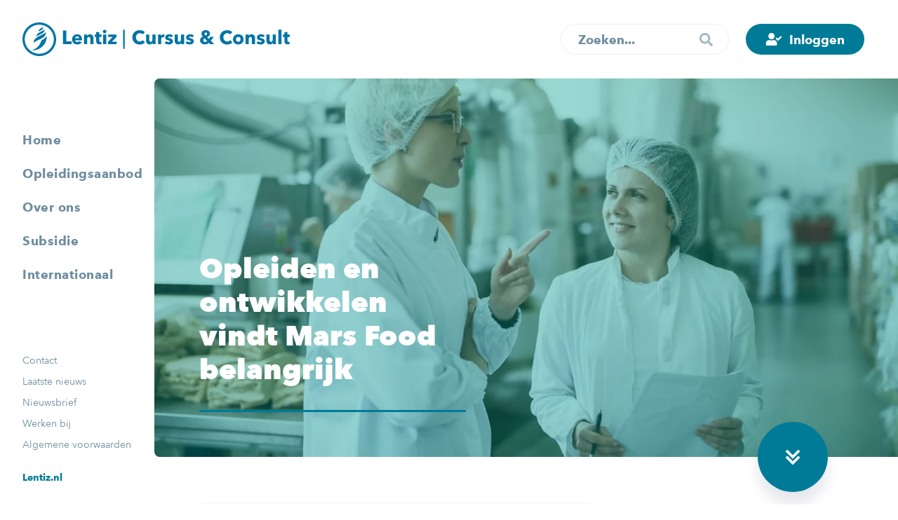

--- FILE ---
content_type: text/html; charset=UTF-8
request_url: https://www.lentiz.nl/cursus-en-consult/opleiden-en-ontwikkelen-vindt-mars-food-belangrijk/
body_size: 27353
content:
<!doctype html>
<html lang="nl-NL">
    <head>
        <title>Opleiden en ontwikkelen vindt Mars Food belangrijk</title>

        <meta content="text/html; charset=UTF-8" http-equiv="Content-Type">
		<meta name="viewport" content="width=device-width, initial-scale=1.0">

        <style>
            .no-select{-webkit-user-select:none;-moz-user-select:none;-ms-user-select:none;-o-user-select:none;user-select:none;cursor:default}.lentiz-corporate,.lentiz-education-group{--lentiz:#0074a6;--school:#c7d300;--school-dark:#aab400;--school-light-80:#d1d73a;--school-light-50:#e1e481;--school-light-20:#f3f4cd;--contrast:#00AB9F;--contrast-dark:#009086;--contrast-light-80:#33BCB2;--contrast-light-50:#7FD5CF;--contrast-light-20:#CCEEEC;--lc-blue:#00a9d3;--lc-blue-dark:#008db0;--lc-blue-light-80:#33badc;--lc-blue-light-50:#7fd4e9;--lc-blue-light-20:#cceef6;--lc-indigo:#6B6098;--lc-indigo-dark:#514681;--lc-indigo-light-80:#8980AD;--lc-indigo-light-50:#B5AFCB;--lc-indigo-light-20:#E1DFEA;--lc-violet:#9F417A;--lc-violet-dark:#82255D;--lc-violet-light-80:#B26795;--lc-violet-light-50:#CFA0BC;--lc-violet-light-20:#ECD9E4;--lc-orange:#f7a10d;--lc-orange-dark:#E99400;--lc-orange-light-80:#F9B43D;--lc-orange-light-50:#FBD086;--lc-orange-light-20:#FDECCF}.groen-van-prinstererlyceum{--school:#439F3C;--school-dark:#2E9326;--school-light-80:#6CB966;--school-light-50:#8FC98A;--school-light-20:#BFE1BC;--contrast:#00AAD5;--contrast-dark:#0075A4;--contrast-light-80:#34BCDE;--contrast-light-50:#73CCE2;--contrast-light-20:#C0E7F1;--contrast-light-5:#E7F5F8}.vmbo-maasland{--school:#7AB51D;--school-dark:#67A30A;--school-light-80:#90C240;--school-light-50:#AFD179;--school-light-20:#CDE2AD;--contrast:#F49E00;--contrast-dark:#D18800;--contrast-light-80:#F7B63F;--contrast-light-50:#F4CA7D;--contrast-light-20:#F8E7C8;--contrast-light-5:#FFF9ED}.mbo-maasland{--school:#7aca19;--school-dark:#6aab1e;--school-light-80:#94d446;--school-light-50:#bce48b;--school-light-20:#e4f4d1;--contrast:#00a9d3;--contrast-dark:#008db0;--contrast-light-80:#33badc;--contrast-light-50:#7fd4e9;--contrast-light-20:#cceef6}.mbo-westland{--school:#009881;--school-dark:#00836f;--school-light-80:#31ad9a;--school-light-50:#81c8be;--school-light-20:#cce7e5;--contrast:#f7a10d;--contrast-dark:#E99400;--contrast-light-80:#F9B43D;--contrast-light-50:#FBD086;--contrast-light-20:#FDECCF}.revius{--school:#098DB6;--school-dark:#0075A4;--school-light-80:#39A4C5;--school-light-50:#69B7CF;--school-light-20:#BCDBE4;--contrast:#AB427B;--contrast-dark:#943368;--contrast-light-80:#BB6493;--contrast-light-50:#CA88AC;--contrast-light-20:#E4C9D7;--contrast-light-5:#F6E7EF}.revius-mavo{--school:#098DB6;--school-dark:#0075A4;--school-light-80:#39A4C5;--school-light-50:#69B7CF;--school-light-20:#BCDBE4;--contrast:#F49E00;--contrast-dark:#D98C00;--contrast-light-80:#F7B53B;--contrast-light-50:#FDD181;--contrast-light-20:#F8E7C7;--contrast-light-5:#FDF8EE}.reviuslyceum{--school:#098DB6;--school-dark:#0075A4;--school-light-80:#39A4C5;--school-light-50:#69B7CF;--school-light-20:#BCDBE4;--contrast:#AB427B;--contrast-dark:#943368;--contrast-light-80:#BB6493;--contrast-light-50:#CA88AC;--contrast-light-20:#E4C9D7;--contrast-light-5:#F6E7EF}.mbo-middelharnis{--school:#009ee3;--school-dark:#0088c1;--school-light-80:#39afe5;--school-light-50:#81cbee;--school-light-20:#cde9f6;--contrast:#00AB9F;--contrast-dark:#009086;--contrast-light-80:#33BCB2;--contrast-light-50:#7FD5CF;--contrast-light-20:#CCEEEC}.mbo-barendrecht{--school:#9373b1;--school-dark:#7e6397;--school-light-80:#a890c0;--school-light-50:#c9b7d5;--school-light-20:#e9e1ed;--contrast:#00a9d3;--contrast-dark:#008db0;--contrast-light-80:#33badc;--contrast-light-50:#7fd4e9;--contrast-light-20:#cceef6}.dalton{--school:#E6007E;--school-dark:#954B96;--school-light-80:#E83497;--school-light-50:#E973B4;--school-light-20:#F1C0DB;--contrast:#009FE3;--contrast-dark:#0075A4;--contrast-light-80:#2FADE3;--contrast-light-50:#7BCAEB;--contrast-light-20:#C6E5F2;--contrast-light-5:#E6F5FC}.mbo-oostland{--school:#d83378;--school-dark:#b82d66;--school-light-80:#e05c94;--school-light-50:#eb99bc;--school-light-20:#f6d6e2;--contrast:#9F417A;--contrast-dark:#82255D;--contrast-light-80:#B26795;--contrast-light-50:#CFA0BC;--contrast-light-20:#ECD9E4}.floracollege{--school:#00AAD5;--school-dark:#0075A4;--school-light-80:#2FAECF;--school-light-50:#75CBE0;--school-light-20:#BDE0E9;--contrast:#EC751A;--contrast-dark:#E46300;--contrast-light-80:#EE9652;--contrast-light-50:#F1B586;--contrast-light-20:#EED6C4;--contrast-light-5:#F9ECE2}.geuzencollege{--school:#00AAD5;--school-dark:#0075A4;--school-light-80:#3DBDDE;--school-light-50:#72C6DC;--school-light-20:#C3E8F1;--contrast:#EB690B;--contrast-dark:#DE5D00;--contrast-light-80:#EC8236;--contrast-light-50:#E9A675;--contrast-light-20:#F2D5C0;--contrast-light-5:#F9ECE2}.life-college{--school:#c7d300;--school-dark:#aab400;--school-light-80:#d1d73a;--school-light-50:#e1e481;--school-light-20:#f3f4cd;--contrast:#c7d300;--contrast-dark:#aab400;--contrast-light-80:#d1d73a;--contrast-light-50:#e1e481;--contrast-light-20:#f3f4cd}.vmbo-life-college{--school:#C9D200;--school-dark:#747476;--school-light-80:#D4DB39;--school-light-50:#D6DA6E;--school-light-20:#F2F4C1;--contrast:#0075A4;--contrast-dark:#00668F;--contrast-light-80:#2B89AF;--contrast-light-50:#5BA0BC;--contrast-light-20:#BDDCE8;--contrast-light-5:#E7F4F8}.cursus-consult{--school:#007b97;--school-dark:#00687f;--school-light-80:#3196ab;--school-light-50:#81becc;--school-light-20:#cce3e9;--contrast:#009B8F;--contrast-dark:#00756C;--contrast-light-80:#33AFA5;--contrast-light-50:#7FCDC7;--contrast-light-20:#CCEBE9;--cc-greenyellow:#95C11E;--cc-greenyellow-dark:#83B108;--cc-greenyellow-light-80:#AACD4B;--cc-greenyellow-light-50:#CAE08E;--cc-greenyellow-light-20:#EAF3D2;--cc-blue:#0094B3;--cc-blue-dark:#00738B;--cc-blue-light-80:#33A9C2;--cc-blue-light-50:#7FC9D9;--cc-blue-light-20:#CCEAF0}.novilab{--school:#00AA9B;--school-dark:#009789;--school-light-80:#29BAAD;--school-light-50:#65C7BE;--school-light-20:#B5E0DD;--contrast:#0075A4;--contrast-dark:#00638A;--contrast-light-80:#288AB1;--contrast-light-50:#5FA5C2;--contrast-light-20:#B0D2E0;--contrast-light-5:#E1F1F8}.dalton,.floracollege,.geuzencollege,.groen-van-prinstererlyceum,.vmbo-life-college,.novilab,.revius,.reviuslyceum,.revius-mavo,.vmbo-maasland{background-repeat:no-repeat}.dalton.disable-background,.floracollege.disable-background,.geuzencollege.disable-background,.groen-van-prinstererlyceum.disable-background,.vmbo-life-college.disable-background,.novilab.disable-background,.revius.disable-background,.reviuslyceum.disable-background,.revius-mavo.disable-background,.vmbo-maasland.disable-background{background-image:none}.dalton .text-fields__title,.floracollege .text-fields__title,.geuzencollege .text-fields__title,.groen-van-prinstererlyceum .text-fields__title,.vmbo-life-college .text-fields__title,.novilab .text-fields__title,.revius .text-fields__title,.reviuslyceum .text-fields__title,.revius-mavo .text-fields__title,.vmbo-maasland .text-fields__title{padding-bottom:0;color:var(--school);border-bottom:0}.dalton .hero.hero--layer::before,.floracollege .hero.hero--layer::before,.geuzencollege .hero.hero--layer::before,.groen-van-prinstererlyceum .hero.hero--layer::before,.vmbo-life-college .hero.hero--layer::before,.novilab .hero.hero--layer::before,.revius .hero.hero--layer::before,.reviuslyceum .hero.hero--layer::before,.revius-mavo .hero.hero--layer::before,.vmbo-maasland .hero.hero--layer::before{background-color:transparent;background-size:cover;opacity:1}.dalton .footer__links li a,.floracollege .footer__links li a,.geuzencollege .footer__links li a,.groen-van-prinstererlyceum .footer__links li a,.vmbo-life-college .footer__links li a,.novilab .footer__links li a,.revius .footer__links li a,.reviuslyceum .footer__links li a,.revius-mavo .footer__links li a,.vmbo-maasland .footer__links li a{color:var(--contrast)}.dalton .sub-footer,.floracollege .sub-footer,.geuzencollege .sub-footer,.groen-van-prinstererlyceum .sub-footer,.vmbo-life-college .sub-footer,.novilab .sub-footer,.revius .sub-footer,.reviuslyceum .sub-footer,.revius-mavo .sub-footer,.vmbo-maasland .sub-footer{background-color:var(--contrast-light-5);color:var(--contrast)}.dalton .sub-footer::before,.floracollege .sub-footer::before,.geuzencollege .sub-footer::before,.groen-van-prinstererlyceum .sub-footer::before,.vmbo-life-college .sub-footer::before,.novilab .sub-footer::before,.revius .sub-footer::before,.reviuslyceum .sub-footer::before,.revius-mavo .sub-footer::before,.vmbo-maasland .sub-footer::before,.dalton .sub-footer::after,.floracollege .sub-footer::after,.geuzencollege .sub-footer::after,.groen-van-prinstererlyceum .sub-footer::after,.vmbo-life-college .sub-footer::after,.novilab .sub-footer::after,.revius .sub-footer::after,.reviuslyceum .sub-footer::after,.revius-mavo .sub-footer::after,.vmbo-maasland .sub-footer::after{background-color:var(--contrast-light-5)}.dalton .testimonial::before,.floracollege .testimonial::before,.geuzencollege .testimonial::before,.groen-van-prinstererlyceum .testimonial::before,.vmbo-life-college .testimonial::before,.novilab .testimonial::before,.revius .testimonial::before,.reviuslyceum .testimonial::before,.revius-mavo .testimonial::before,.vmbo-maasland .testimonial::before{z-index:1;position:absolute;top:0;left:0;content:'';width:100%;height:100%;background-repeat:no-repeat}.dalton .testimonial__action,.floracollege .testimonial__action,.geuzencollege .testimonial__action,.groen-van-prinstererlyceum .testimonial__action,.vmbo-life-college .testimonial__action,.novilab .testimonial__action,.revius .testimonial__action,.reviuslyceum .testimonial__action,.revius-mavo .testimonial__action,.vmbo-maasland .testimonial__action{z-index:1}.dalton .testimonial.testimonial--disable-element::before,.floracollege .testimonial.testimonial--disable-element::before,.geuzencollege .testimonial.testimonial--disable-element::before,.groen-van-prinstererlyceum .testimonial.testimonial--disable-element::before,.vmbo-life-college .testimonial.testimonial--disable-element::before,.novilab .testimonial.testimonial--disable-element::before,.revius .testimonial.testimonial--disable-element::before,.reviuslyceum .testimonial.testimonial--disable-element::before,.revius-mavo .testimonial.testimonial--disable-element::before,.vmbo-maasland .testimonial.testimonial--disable-element::before{content:none}.dalton{background-image:url('/assets/themes/lentiz/public/gfx/schools/dalton/background.svg');background-position:top 1006px right calc( ( (100% - 1440px) / 2) + 220px );background-size:360px}.dalton.top-background{background-position:top 150px right calc( ( (100% - 1440px) / 2) + 220px )}.dalton .hero.hero--layer::before{background-image:url('/assets/themes/lentiz/public/gfx/schools/dalton/gradient.svg')}.dalton .testimonial::before{background-image:url('/assets/themes/lentiz/public/gfx/schools/dalton/testimonial.svg');background-size:48%;background-position:top 45% left;transform:translate3d(-40px, 0, 0)}@media (min-width:680px){.dalton .testimonial::before{background-size:37%;transform:translate3d(0, -12.3164557%, 0)}.dalton .testimonial.testimonial--right::before{background-position:top left 7.69811321%}.dalton .testimonial.testimonial--left::before{background-position:top right 7.69811321%}}.floracollege{background-image:url('/assets/themes/lentiz/public/gfx/schools/floracollege/background.svg');background-position:top 996px right calc( ( (100% - 1440px) / 2) + 160px )}.floracollege.top-background{background-position:top 150px right calc( ( (100% - 1440px) / 2) + 160px )}.floracollege .hero.hero--layer::before{background-image:url('/assets/themes/lentiz/public/gfx/schools/floracollege/gradient.svg')}.floracollege .testimonial::before{background-image:url('/assets/themes/lentiz/public/gfx/schools/floracollege/testimonial.svg');background-size:40%;background-position:top left;transform:translate3d(0, -32px, 0)}@media (min-width:680px){.floracollege .testimonial::before{z-index:2;background-size:30%}.floracollege .testimonial.testimonial--right::before{background-position:top left;transform:translate3d(0, -40px, 0)}.floracollege .testimonial.testimonial--left::before{background-position:top left;transform:translate3d(0, -40px, 0) scaleX(-1)}}@media (min-width:1440px){.floracollege .testimonial.testimonial--right::before{transform:translate3d(0, -107px, 0)}.floracollege .testimonial.testimonial--left::before{transform:translate3d(0, -107px, 0) scaleX(-1)}}.geuzencollege{background-image:url('/assets/themes/lentiz/public/gfx/schools/geuzencollege/background.svg');background-position:top 1006px right calc( ( (100% - 1440px) / 2) - 20px );background-size:470px}.geuzencollege.top-background{background-position:top 150px right calc( ( (100% - 1440px) / 2) - 20px )}@media (min-width:1700px){.geuzencollege{background-position:top 1006px right calc( ( (100% - 1440px) / 2) - 15% )}.geuzencollege.top-background{background-position:top 150px right calc( ( (100% - 1440px) / 2) - 15% )}}@media (min-width:1800px){.geuzencollege{background-position:top 1006px right calc( ( (100% - 1440px) / 2) - 17% )}.geuzencollege.top-background{background-position:top 150px right calc( ( (100% - 1440px) / 2) - 17% )}}.geuzencollege .hero.hero--layer::before{background-image:url('/assets/themes/lentiz/public/gfx/schools/geuzencollege/gradient.svg')}.geuzencollege .testimonial::before{background-image:url('/assets/themes/lentiz/public/gfx/schools/geuzencollege/testimonial.svg');background-size:34%;background-position:top 38% right;transform:translate3d(24px, 0, 0)}@media (min-width:680px){.geuzencollege .testimonial::before{background-size:18.30188679%;transform:translate3d(0, 11.34599156%, 0)}.geuzencollege .testimonial.testimonial--right::before{background-position:bottom right 4.44444444%}.geuzencollege .testimonial.testimonial--left::before{background-position:bottom left 4.44444444%}}.groen-van-prinstererlyceum{background-image:url('/assets/themes/lentiz/public/gfx/schools/groen-van-prinstererlyceum/background.svg');background-position:top 1016px right calc( ( (100% - 1440px) / 2) + 268px )}.groen-van-prinstererlyceum.top-background{background-position:top 150px right calc( ( (100% - 1440px) / 2) + 268px )}.groen-van-prinstererlyceum .hero.hero--layer::before{background-image:url('/assets/themes/lentiz/public/gfx/schools/groen-van-prinstererlyceum/gradient.svg')}.groen-van-prinstererlyceum .testimonial::before{background-image:url('/assets/themes/lentiz/public/gfx/schools/groen-van-prinstererlyceum/testimonial.svg');background-size:140%;background-position:top left;transform:translate3d(-80px, -40px, 0)}@media (min-width:680px){.groen-van-prinstererlyceum .testimonial::before{background-size:120.91836735%}.groen-van-prinstererlyceum .testimonial.testimonial--right::before,.groen-van-prinstererlyceum .testimonial.testimonial--left::before{background-position:top left;transform:translate3d(25.71428571%, -15%, 0)}}.vmbo-life-college{background-image:url('/assets/themes/lentiz/public/gfx/schools/life-college/background.svg');background-position:top 1028px right calc( ( (100% - 1440px) / 2) + 198px )}.vmbo-life-college.top-background{background-position:top 150px right calc( ( (100% - 1440px) / 2) + 268px )}.vmbo-life-college .hero.hero--layer::before{background-image:url('/assets/themes/lentiz/public/gfx/schools/life-college/gradient.svg')}.vmbo-life-college .testimonial::before{height:80%;background-image:url('/assets/themes/lentiz/public/gfx/schools/life-college/testimonial.svg');background-size:contain;background-position:top center;transform:translate3d(-26px, -24px, 0)}@media (min-width:680px){.vmbo-life-college .testimonial::before{height:110%;background-size:contain}.vmbo-life-college .testimonial.testimonial--right::before{background-position:top center;transform:translate3d(-40px, -36px, 0)}.vmbo-life-college .testimonial.testimonial--left::before{background-position:top center;transform:translate3d(40px, -36px, 0)}}.novilab{background-image:url('/assets/themes/lentiz/public/gfx/schools/novilab/background.svg');background-position:top 530px right calc( ( (100% - 1440px) / 2) + 298px )}.novilab.top-background{background-position:top 140px right calc( ( (100% - 1440px) / 2) - 80px )}.novilab .hero.hero--layer::before{background-image:url('/assets/themes/lentiz/public/gfx/schools/novilab/gradient.svg')}.novilab .testimonial::before{background-image:url('/assets/themes/lentiz/public/gfx/schools/novilab/testimonial.svg');background-size:74.28571429%;background-position:top 40% left;transform:translate3d(-20px, 0, 0)}@media (min-width:680px){.novilab .testimonial::before{background-size:74.28571429%}.novilab .testimonial.testimonial--right::before{background-position:top left 21.69811321%;background-position:center left;transform:translate3d(-60px, 60px, 0)}.novilab .testimonial.testimonial--left::before{background-position:top right 21.69811321%;background-position:center right;transform:translate3d(60px, -60px, 0)}}.revius{background-image:url('/assets/themes/lentiz/public/gfx/schools/revius/background.svg');background-position:top 714px right calc( ( (100% - 1440px) / 2) + 100px )}.revius.top-background{background-position:top 150px right calc( ( (100% - 1440px) / 2) + 100px )}.revius .hero.hero--layer::before{background-image:url('/assets/themes/lentiz/public/gfx/schools/revius/gradient.svg')}.revius .testimonial::before{background-image:url('/assets/themes/lentiz/public/gfx/schools/revius/testimonial.svg');background-size:56%;background-position:top 40% left;transform:translate3d(-80px, 0, 0)}@media (min-width:680px){.revius .testimonial::before{background-size:50.18867925%;transform:translate3d(0, -24%, 0)}.revius .testimonial.testimonial--right::before{background-position:top left 8.11320755%}.revius .testimonial.testimonial--left::before{background-position:top right 8.11320755%}}.reviuslyceum{background-image:url('/assets/themes/lentiz/public/gfx/schools/reviuslyceum/background.svg');background-position:top 714px right calc( ( (100% - 1440px) / 2) + 100px )}.reviuslyceum.top-background{background-position:top 150px right calc( ( (100% - 1440px) / 2) + 100px )}.reviuslyceum .hero.hero--layer::before{background-image:url('/assets/themes/lentiz/public/gfx/schools/reviuslyceum/gradient.svg')}.reviuslyceum .testimonial::before{background-image:url('/assets/themes/lentiz/public/gfx/schools/reviuslyceum/testimonial.svg');background-size:56%;background-position:top 40% left;transform:translate3d(-80px, 0, 0)}@media (min-width:680px){.reviuslyceum .testimonial::before{background-size:50.18867925%;transform:translate3d(0, -24%, 0)}.reviuslyceum .testimonial.testimonial--right::before{background-position:top left 8.11320755%}.reviuslyceum .testimonial.testimonial--left::before{background-position:top right 8.11320755%}}.revius-mavo{background-image:url('/assets/themes/lentiz/public/gfx/schools/revius-mavo/background.svg');background-position:top 714px right calc( ( (100% - 1440px) / 2) + 100px )}.revius-mavo.top-background{background-position:top 150px right calc( ( (100% - 1440px) / 2) + 100px )}.revius-mavo .hero.hero--layer::before{background-image:url('/assets/themes/lentiz/public/gfx/schools/revius-mavo/gradient.svg')}.revius-mavo .testimonial::before{background-image:url('/assets/themes/lentiz/public/gfx/schools/revius-mavo/testimonial.svg');background-size:56%;background-position:top 40% left;transform:translate3d(-80px, 0, 0)}@media (min-width:680px){.revius-mavo .testimonial::before{background-size:50.18867925%;transform:translate3d(0, -24%, 0)}.revius-mavo .testimonial.testimonial--right::before{background-position:top left 8.11320755%}.revius-mavo .testimonial.testimonial--left::before{background-position:top right 8.11320755%}}.vmbo-maasland{background-image:url('/assets/themes/lentiz/public/gfx/schools/vmbo-maasland/background.svg');background-position:top 1030px right calc( ( (100% - 1440px) / 2) + 250px )}.vmbo-maasland.top-background{background-position:top 150px right calc( ( (100% - 1440px) / 2) + 250px )}.vmbo-maasland .hero.hero--layer::before{background-image:url('/assets/themes/lentiz/public/gfx/schools/vmbo-maasland/gradient.svg')}.vmbo-maasland .testimonial::before{background-image:url('/assets/themes/lentiz/public/gfx/schools/vmbo-maasland/testimonial.svg');background-size:38%;background-position:top 56% left;transform:translate3d(-40px, 0, 0)}@media (min-width:680px){.vmbo-maasland .testimonial::before{background-size:24.79591837%;transform:translate3d(0, 12.65822785%, 0)}.vmbo-maasland .testimonial.testimonial--right::before{background-position:bottom left 20.18867925%}.vmbo-maasland .testimonial.testimonial--left::before{background-position:bottom right 20.18867925%}}html,body,div,span,applet,object,iframe,h1,h2,h3,h4,h5,h6,p,blockquote,pre,a,abbr,acronym,address,big,cite,code,del,dfn,em,img,ins,kbd,q,s,samp,small,strike,strong,sub,sup,tt,var,b,u,i,center,dl,dt,dd,ol,ul,li,fieldset,form,label,legend,table,caption,tbody,tfoot,thead,tr,th,td,article,aside,canvas,details,embed,figure,figcaption,footer,header,hgroup,menu,nav,output,ruby,section,summary,time,mark,audio,video{margin:0;padding:0;border:0;font-size:100%;font:inherit;vertical-align:top}article,aside,details,figcaption,figure,footer,header,hgroup,menu,nav,section{display:block}body{line-height:1}ol,ul{list-style:none}blockquote,q{quotes:none}blockquote:before,blockquote:after,q:before,q:after{content:'';content:none}table{border-collapse:collapse;border-spacing:0}textarea,button,select,input{margin:0;border:0;border-radius:0;padding:0;font-family:inherit;font-size:inherit;font-weight:inherit;color:inherit;background:none;-webkit-appearance:none;-moz-appearance:none;appearance:none}textarea::-webkit-input-placeholder,button::-webkit-input-placeholder,select::-webkit-input-placeholder,input::-webkit-input-placeholder{color:rgba(0,0,0,0.5);-webkit-user-select:none;-moz-user-select:none;-ms-user-select:none;-o-user-select:none;user-select:none;cursor:default}textarea::-moz-placeholder,button::-moz-placeholder,select::-moz-placeholder,input::-moz-placeholder{color:rgba(0,0,0,0.5);-webkit-user-select:none;-moz-user-select:none;-ms-user-select:none;-o-user-select:none;user-select:none;cursor:default}textarea:-ms-input-placeholder,button:-ms-input-placeholder,select:-ms-input-placeholder,input:-ms-input-placeholder{color:rgba(0,0,0,0.5);-webkit-user-select:none;-moz-user-select:none;-ms-user-select:none;-o-user-select:none;user-select:none;cursor:default}textarea:-moz-placeholder,button:-moz-placeholder,select:-moz-placeholder,input:-moz-placeholder{color:rgba(0,0,0,0.5);-webkit-user-select:none;-moz-user-select:none;-ms-user-select:none;-o-user-select:none;user-select:none;cursor:default}@font-face{font-family:'Avenir Next';src:url('/assets/themes/lentiz/public/fonts/AvenirNext-Regular.woff') format('woff');font-weight:400;font-style:normal;font-display:swap}@font-face{font-family:'Avenir Next';src:url('/assets/themes/lentiz/public/fonts/AvenirNext-Medium.woff') format('woff');font-weight:500;font-style:normal;font-display:swap}@font-face{font-family:'Avenir Next';src:url('/assets/themes/lentiz/public/fonts/AvenirNext-DemiBold.woff') format('woff');font-weight:600;font-style:normal;font-display:swap}@font-face{font-family:'Avenir Next';src:url('/assets/themes/lentiz/public/fonts/AvenirNext-Bold.woff2') format('woff2'),url('/assets/themes/lentiz/public/fonts/AvenirNext-Bold.woff') format('woff');font-weight:700;font-style:normal;font-display:swap}@font-face{font-family:'Avenir Next';src:url('/assets/themes/lentiz/public/fonts/AvenirNext-Heavy.woff') format('woff');font-weight:900;font-style:normal;font-display:swap}@font-face{font-family:'Kalam';src:url('/assets/themes/lentiz/public/fonts/Kalam-Bold.woff') format('woff');font-weight:700;font-style:normal;font-display:swap}[data-aos][data-aos][data-aos-duration="50"],body[data-aos-duration="50"] [data-aos]{transition-duration:50ms}[data-aos][data-aos][data-aos-delay="50"],body[data-aos-delay="50"] [data-aos]{transition-delay:0s}[data-aos][data-aos][data-aos-delay="50"].aos-animate,body[data-aos-delay="50"] [data-aos].aos-animate{transition-delay:50ms}[data-aos][data-aos][data-aos-duration="100"],body[data-aos-duration="100"] [data-aos]{transition-duration:.1s}[data-aos][data-aos][data-aos-delay="100"],body[data-aos-delay="100"] [data-aos]{transition-delay:0s}[data-aos][data-aos][data-aos-delay="100"].aos-animate,body[data-aos-delay="100"] [data-aos].aos-animate{transition-delay:.1s}[data-aos][data-aos][data-aos-duration="150"],body[data-aos-duration="150"] [data-aos]{transition-duration:.15s}[data-aos][data-aos][data-aos-delay="150"],body[data-aos-delay="150"] [data-aos]{transition-delay:0s}[data-aos][data-aos][data-aos-delay="150"].aos-animate,body[data-aos-delay="150"] [data-aos].aos-animate{transition-delay:.15s}[data-aos][data-aos][data-aos-duration="200"],body[data-aos-duration="200"] [data-aos]{transition-duration:.2s}[data-aos][data-aos][data-aos-delay="200"],body[data-aos-delay="200"] [data-aos]{transition-delay:0s}[data-aos][data-aos][data-aos-delay="200"].aos-animate,body[data-aos-delay="200"] [data-aos].aos-animate{transition-delay:.2s}[data-aos][data-aos][data-aos-duration="250"],body[data-aos-duration="250"] [data-aos]{transition-duration:.25s}[data-aos][data-aos][data-aos-delay="250"],body[data-aos-delay="250"] [data-aos]{transition-delay:0s}[data-aos][data-aos][data-aos-delay="250"].aos-animate,body[data-aos-delay="250"] [data-aos].aos-animate{transition-delay:.25s}[data-aos][data-aos][data-aos-duration="300"],body[data-aos-duration="300"] [data-aos]{transition-duration:.3s}[data-aos][data-aos][data-aos-delay="300"],body[data-aos-delay="300"] [data-aos]{transition-delay:0s}[data-aos][data-aos][data-aos-delay="300"].aos-animate,body[data-aos-delay="300"] [data-aos].aos-animate{transition-delay:.3s}[data-aos][data-aos][data-aos-duration="350"],body[data-aos-duration="350"] [data-aos]{transition-duration:.35s}[data-aos][data-aos][data-aos-delay="350"],body[data-aos-delay="350"] [data-aos]{transition-delay:0s}[data-aos][data-aos][data-aos-delay="350"].aos-animate,body[data-aos-delay="350"] [data-aos].aos-animate{transition-delay:.35s}[data-aos][data-aos][data-aos-duration="400"],body[data-aos-duration="400"] [data-aos]{transition-duration:.4s}[data-aos][data-aos][data-aos-delay="400"],body[data-aos-delay="400"] [data-aos]{transition-delay:0s}[data-aos][data-aos][data-aos-delay="400"].aos-animate,body[data-aos-delay="400"] [data-aos].aos-animate{transition-delay:.4s}[data-aos][data-aos][data-aos-duration="450"],body[data-aos-duration="450"] [data-aos]{transition-duration:.45s}[data-aos][data-aos][data-aos-delay="450"],body[data-aos-delay="450"] [data-aos]{transition-delay:0s}[data-aos][data-aos][data-aos-delay="450"].aos-animate,body[data-aos-delay="450"] [data-aos].aos-animate{transition-delay:.45s}[data-aos][data-aos][data-aos-duration="500"],body[data-aos-duration="500"] [data-aos]{transition-duration:.5s}[data-aos][data-aos][data-aos-delay="500"],body[data-aos-delay="500"] [data-aos]{transition-delay:0s}[data-aos][data-aos][data-aos-delay="500"].aos-animate,body[data-aos-delay="500"] [data-aos].aos-animate{transition-delay:.5s}[data-aos][data-aos][data-aos-duration="550"],body[data-aos-duration="550"] [data-aos]{transition-duration:.55s}[data-aos][data-aos][data-aos-delay="550"],body[data-aos-delay="550"] [data-aos]{transition-delay:0s}[data-aos][data-aos][data-aos-delay="550"].aos-animate,body[data-aos-delay="550"] [data-aos].aos-animate{transition-delay:.55s}[data-aos][data-aos][data-aos-duration="600"],body[data-aos-duration="600"] [data-aos]{transition-duration:.6s}[data-aos][data-aos][data-aos-delay="600"],body[data-aos-delay="600"] [data-aos]{transition-delay:0s}[data-aos][data-aos][data-aos-delay="600"].aos-animate,body[data-aos-delay="600"] [data-aos].aos-animate{transition-delay:.6s}[data-aos][data-aos][data-aos-duration="650"],body[data-aos-duration="650"] [data-aos]{transition-duration:.65s}[data-aos][data-aos][data-aos-delay="650"],body[data-aos-delay="650"] [data-aos]{transition-delay:0s}[data-aos][data-aos][data-aos-delay="650"].aos-animate,body[data-aos-delay="650"] [data-aos].aos-animate{transition-delay:.65s}[data-aos][data-aos][data-aos-duration="700"],body[data-aos-duration="700"] [data-aos]{transition-duration:.7s}[data-aos][data-aos][data-aos-delay="700"],body[data-aos-delay="700"] [data-aos]{transition-delay:0s}[data-aos][data-aos][data-aos-delay="700"].aos-animate,body[data-aos-delay="700"] [data-aos].aos-animate{transition-delay:.7s}[data-aos][data-aos][data-aos-duration="750"],body[data-aos-duration="750"] [data-aos]{transition-duration:.75s}[data-aos][data-aos][data-aos-delay="750"],body[data-aos-delay="750"] [data-aos]{transition-delay:0s}[data-aos][data-aos][data-aos-delay="750"].aos-animate,body[data-aos-delay="750"] [data-aos].aos-animate{transition-delay:.75s}[data-aos][data-aos][data-aos-duration="800"],body[data-aos-duration="800"] [data-aos]{transition-duration:.8s}[data-aos][data-aos][data-aos-delay="800"],body[data-aos-delay="800"] [data-aos]{transition-delay:0s}[data-aos][data-aos][data-aos-delay="800"].aos-animate,body[data-aos-delay="800"] [data-aos].aos-animate{transition-delay:.8s}[data-aos][data-aos][data-aos-duration="850"],body[data-aos-duration="850"] [data-aos]{transition-duration:.85s}[data-aos][data-aos][data-aos-delay="850"],body[data-aos-delay="850"] [data-aos]{transition-delay:0s}[data-aos][data-aos][data-aos-delay="850"].aos-animate,body[data-aos-delay="850"] [data-aos].aos-animate{transition-delay:.85s}[data-aos][data-aos][data-aos-duration="900"],body[data-aos-duration="900"] [data-aos]{transition-duration:.9s}[data-aos][data-aos][data-aos-delay="900"],body[data-aos-delay="900"] [data-aos]{transition-delay:0s}[data-aos][data-aos][data-aos-delay="900"].aos-animate,body[data-aos-delay="900"] [data-aos].aos-animate{transition-delay:.9s}[data-aos][data-aos][data-aos-duration="950"],body[data-aos-duration="950"] [data-aos]{transition-duration:.95s}[data-aos][data-aos][data-aos-delay="950"],body[data-aos-delay="950"] [data-aos]{transition-delay:0s}[data-aos][data-aos][data-aos-delay="950"].aos-animate,body[data-aos-delay="950"] [data-aos].aos-animate{transition-delay:.95s}[data-aos][data-aos][data-aos-duration="1000"],body[data-aos-duration="1000"] [data-aos]{transition-duration:1s}[data-aos][data-aos][data-aos-delay="1000"],body[data-aos-delay="1000"] [data-aos]{transition-delay:0s}[data-aos][data-aos][data-aos-delay="1000"].aos-animate,body[data-aos-delay="1000"] [data-aos].aos-animate{transition-delay:1s}[data-aos][data-aos][data-aos-duration="1050"],body[data-aos-duration="1050"] [data-aos]{transition-duration:1.05s}[data-aos][data-aos][data-aos-delay="1050"],body[data-aos-delay="1050"] [data-aos]{transition-delay:0s}[data-aos][data-aos][data-aos-delay="1050"].aos-animate,body[data-aos-delay="1050"] [data-aos].aos-animate{transition-delay:1.05s}[data-aos][data-aos][data-aos-duration="1100"],body[data-aos-duration="1100"] [data-aos]{transition-duration:1.1s}[data-aos][data-aos][data-aos-delay="1100"],body[data-aos-delay="1100"] [data-aos]{transition-delay:0s}[data-aos][data-aos][data-aos-delay="1100"].aos-animate,body[data-aos-delay="1100"] [data-aos].aos-animate{transition-delay:1.1s}[data-aos][data-aos][data-aos-duration="1150"],body[data-aos-duration="1150"] [data-aos]{transition-duration:1.15s}[data-aos][data-aos][data-aos-delay="1150"],body[data-aos-delay="1150"] [data-aos]{transition-delay:0s}[data-aos][data-aos][data-aos-delay="1150"].aos-animate,body[data-aos-delay="1150"] [data-aos].aos-animate{transition-delay:1.15s}[data-aos][data-aos][data-aos-duration="1200"],body[data-aos-duration="1200"] [data-aos]{transition-duration:1.2s}[data-aos][data-aos][data-aos-delay="1200"],body[data-aos-delay="1200"] [data-aos]{transition-delay:0s}[data-aos][data-aos][data-aos-delay="1200"].aos-animate,body[data-aos-delay="1200"] [data-aos].aos-animate{transition-delay:1.2s}[data-aos][data-aos][data-aos-duration="1250"],body[data-aos-duration="1250"] [data-aos]{transition-duration:1.25s}[data-aos][data-aos][data-aos-delay="1250"],body[data-aos-delay="1250"] [data-aos]{transition-delay:0s}[data-aos][data-aos][data-aos-delay="1250"].aos-animate,body[data-aos-delay="1250"] [data-aos].aos-animate{transition-delay:1.25s}[data-aos][data-aos][data-aos-duration="1300"],body[data-aos-duration="1300"] [data-aos]{transition-duration:1.3s}[data-aos][data-aos][data-aos-delay="1300"],body[data-aos-delay="1300"] [data-aos]{transition-delay:0s}[data-aos][data-aos][data-aos-delay="1300"].aos-animate,body[data-aos-delay="1300"] [data-aos].aos-animate{transition-delay:1.3s}[data-aos][data-aos][data-aos-duration="1350"],body[data-aos-duration="1350"] [data-aos]{transition-duration:1.35s}[data-aos][data-aos][data-aos-delay="1350"],body[data-aos-delay="1350"] [data-aos]{transition-delay:0s}[data-aos][data-aos][data-aos-delay="1350"].aos-animate,body[data-aos-delay="1350"] [data-aos].aos-animate{transition-delay:1.35s}[data-aos][data-aos][data-aos-duration="1400"],body[data-aos-duration="1400"] [data-aos]{transition-duration:1.4s}[data-aos][data-aos][data-aos-delay="1400"],body[data-aos-delay="1400"] [data-aos]{transition-delay:0s}[data-aos][data-aos][data-aos-delay="1400"].aos-animate,body[data-aos-delay="1400"] [data-aos].aos-animate{transition-delay:1.4s}[data-aos][data-aos][data-aos-duration="1450"],body[data-aos-duration="1450"] [data-aos]{transition-duration:1.45s}[data-aos][data-aos][data-aos-delay="1450"],body[data-aos-delay="1450"] [data-aos]{transition-delay:0s}[data-aos][data-aos][data-aos-delay="1450"].aos-animate,body[data-aos-delay="1450"] [data-aos].aos-animate{transition-delay:1.45s}[data-aos][data-aos][data-aos-duration="1500"],body[data-aos-duration="1500"] [data-aos]{transition-duration:1.5s}[data-aos][data-aos][data-aos-delay="1500"],body[data-aos-delay="1500"] [data-aos]{transition-delay:0s}[data-aos][data-aos][data-aos-delay="1500"].aos-animate,body[data-aos-delay="1500"] [data-aos].aos-animate{transition-delay:1.5s}[data-aos][data-aos][data-aos-duration="1550"],body[data-aos-duration="1550"] [data-aos]{transition-duration:1.55s}[data-aos][data-aos][data-aos-delay="1550"],body[data-aos-delay="1550"] [data-aos]{transition-delay:0s}[data-aos][data-aos][data-aos-delay="1550"].aos-animate,body[data-aos-delay="1550"] [data-aos].aos-animate{transition-delay:1.55s}[data-aos][data-aos][data-aos-duration="1600"],body[data-aos-duration="1600"] [data-aos]{transition-duration:1.6s}[data-aos][data-aos][data-aos-delay="1600"],body[data-aos-delay="1600"] [data-aos]{transition-delay:0s}[data-aos][data-aos][data-aos-delay="1600"].aos-animate,body[data-aos-delay="1600"] [data-aos].aos-animate{transition-delay:1.6s}[data-aos][data-aos][data-aos-duration="1650"],body[data-aos-duration="1650"] [data-aos]{transition-duration:1.65s}[data-aos][data-aos][data-aos-delay="1650"],body[data-aos-delay="1650"] [data-aos]{transition-delay:0s}[data-aos][data-aos][data-aos-delay="1650"].aos-animate,body[data-aos-delay="1650"] [data-aos].aos-animate{transition-delay:1.65s}[data-aos][data-aos][data-aos-duration="1700"],body[data-aos-duration="1700"] [data-aos]{transition-duration:1.7s}[data-aos][data-aos][data-aos-delay="1700"],body[data-aos-delay="1700"] [data-aos]{transition-delay:0s}[data-aos][data-aos][data-aos-delay="1700"].aos-animate,body[data-aos-delay="1700"] [data-aos].aos-animate{transition-delay:1.7s}[data-aos][data-aos][data-aos-duration="1750"],body[data-aos-duration="1750"] [data-aos]{transition-duration:1.75s}[data-aos][data-aos][data-aos-delay="1750"],body[data-aos-delay="1750"] [data-aos]{transition-delay:0s}[data-aos][data-aos][data-aos-delay="1750"].aos-animate,body[data-aos-delay="1750"] [data-aos].aos-animate{transition-delay:1.75s}[data-aos][data-aos][data-aos-duration="1800"],body[data-aos-duration="1800"] [data-aos]{transition-duration:1.8s}[data-aos][data-aos][data-aos-delay="1800"],body[data-aos-delay="1800"] [data-aos]{transition-delay:0s}[data-aos][data-aos][data-aos-delay="1800"].aos-animate,body[data-aos-delay="1800"] [data-aos].aos-animate{transition-delay:1.8s}[data-aos][data-aos][data-aos-duration="1850"],body[data-aos-duration="1850"] [data-aos]{transition-duration:1.85s}[data-aos][data-aos][data-aos-delay="1850"],body[data-aos-delay="1850"] [data-aos]{transition-delay:0s}[data-aos][data-aos][data-aos-delay="1850"].aos-animate,body[data-aos-delay="1850"] [data-aos].aos-animate{transition-delay:1.85s}[data-aos][data-aos][data-aos-duration="1900"],body[data-aos-duration="1900"] [data-aos]{transition-duration:1.9s}[data-aos][data-aos][data-aos-delay="1900"],body[data-aos-delay="1900"] [data-aos]{transition-delay:0s}[data-aos][data-aos][data-aos-delay="1900"].aos-animate,body[data-aos-delay="1900"] [data-aos].aos-animate{transition-delay:1.9s}[data-aos][data-aos][data-aos-duration="1950"],body[data-aos-duration="1950"] [data-aos]{transition-duration:1.95s}[data-aos][data-aos][data-aos-delay="1950"],body[data-aos-delay="1950"] [data-aos]{transition-delay:0s}[data-aos][data-aos][data-aos-delay="1950"].aos-animate,body[data-aos-delay="1950"] [data-aos].aos-animate{transition-delay:1.95s}[data-aos][data-aos][data-aos-duration="2000"],body[data-aos-duration="2000"] [data-aos]{transition-duration:2s}[data-aos][data-aos][data-aos-delay="2000"],body[data-aos-delay="2000"] [data-aos]{transition-delay:0s}[data-aos][data-aos][data-aos-delay="2000"].aos-animate,body[data-aos-delay="2000"] [data-aos].aos-animate{transition-delay:2s}[data-aos][data-aos][data-aos-duration="2050"],body[data-aos-duration="2050"] [data-aos]{transition-duration:2.05s}[data-aos][data-aos][data-aos-delay="2050"],body[data-aos-delay="2050"] [data-aos]{transition-delay:0s}[data-aos][data-aos][data-aos-delay="2050"].aos-animate,body[data-aos-delay="2050"] [data-aos].aos-animate{transition-delay:2.05s}[data-aos][data-aos][data-aos-duration="2100"],body[data-aos-duration="2100"] [data-aos]{transition-duration:2.1s}[data-aos][data-aos][data-aos-delay="2100"],body[data-aos-delay="2100"] [data-aos]{transition-delay:0s}[data-aos][data-aos][data-aos-delay="2100"].aos-animate,body[data-aos-delay="2100"] [data-aos].aos-animate{transition-delay:2.1s}[data-aos][data-aos][data-aos-duration="2150"],body[data-aos-duration="2150"] [data-aos]{transition-duration:2.15s}[data-aos][data-aos][data-aos-delay="2150"],body[data-aos-delay="2150"] [data-aos]{transition-delay:0s}[data-aos][data-aos][data-aos-delay="2150"].aos-animate,body[data-aos-delay="2150"] [data-aos].aos-animate{transition-delay:2.15s}[data-aos][data-aos][data-aos-duration="2200"],body[data-aos-duration="2200"] [data-aos]{transition-duration:2.2s}[data-aos][data-aos][data-aos-delay="2200"],body[data-aos-delay="2200"] [data-aos]{transition-delay:0s}[data-aos][data-aos][data-aos-delay="2200"].aos-animate,body[data-aos-delay="2200"] [data-aos].aos-animate{transition-delay:2.2s}[data-aos][data-aos][data-aos-duration="2250"],body[data-aos-duration="2250"] [data-aos]{transition-duration:2.25s}[data-aos][data-aos][data-aos-delay="2250"],body[data-aos-delay="2250"] [data-aos]{transition-delay:0s}[data-aos][data-aos][data-aos-delay="2250"].aos-animate,body[data-aos-delay="2250"] [data-aos].aos-animate{transition-delay:2.25s}[data-aos][data-aos][data-aos-duration="2300"],body[data-aos-duration="2300"] [data-aos]{transition-duration:2.3s}[data-aos][data-aos][data-aos-delay="2300"],body[data-aos-delay="2300"] [data-aos]{transition-delay:0s}[data-aos][data-aos][data-aos-delay="2300"].aos-animate,body[data-aos-delay="2300"] [data-aos].aos-animate{transition-delay:2.3s}[data-aos][data-aos][data-aos-duration="2350"],body[data-aos-duration="2350"] [data-aos]{transition-duration:2.35s}[data-aos][data-aos][data-aos-delay="2350"],body[data-aos-delay="2350"] [data-aos]{transition-delay:0s}[data-aos][data-aos][data-aos-delay="2350"].aos-animate,body[data-aos-delay="2350"] [data-aos].aos-animate{transition-delay:2.35s}[data-aos][data-aos][data-aos-duration="2400"],body[data-aos-duration="2400"] [data-aos]{transition-duration:2.4s}[data-aos][data-aos][data-aos-delay="2400"],body[data-aos-delay="2400"] [data-aos]{transition-delay:0s}[data-aos][data-aos][data-aos-delay="2400"].aos-animate,body[data-aos-delay="2400"] [data-aos].aos-animate{transition-delay:2.4s}[data-aos][data-aos][data-aos-duration="2450"],body[data-aos-duration="2450"] [data-aos]{transition-duration:2.45s}[data-aos][data-aos][data-aos-delay="2450"],body[data-aos-delay="2450"] [data-aos]{transition-delay:0s}[data-aos][data-aos][data-aos-delay="2450"].aos-animate,body[data-aos-delay="2450"] [data-aos].aos-animate{transition-delay:2.45s}[data-aos][data-aos][data-aos-duration="2500"],body[data-aos-duration="2500"] [data-aos]{transition-duration:2.5s}[data-aos][data-aos][data-aos-delay="2500"],body[data-aos-delay="2500"] [data-aos]{transition-delay:0s}[data-aos][data-aos][data-aos-delay="2500"].aos-animate,body[data-aos-delay="2500"] [data-aos].aos-animate{transition-delay:2.5s}[data-aos][data-aos][data-aos-duration="2550"],body[data-aos-duration="2550"] [data-aos]{transition-duration:2.55s}[data-aos][data-aos][data-aos-delay="2550"],body[data-aos-delay="2550"] [data-aos]{transition-delay:0s}[data-aos][data-aos][data-aos-delay="2550"].aos-animate,body[data-aos-delay="2550"] [data-aos].aos-animate{transition-delay:2.55s}[data-aos][data-aos][data-aos-duration="2600"],body[data-aos-duration="2600"] [data-aos]{transition-duration:2.6s}[data-aos][data-aos][data-aos-delay="2600"],body[data-aos-delay="2600"] [data-aos]{transition-delay:0s}[data-aos][data-aos][data-aos-delay="2600"].aos-animate,body[data-aos-delay="2600"] [data-aos].aos-animate{transition-delay:2.6s}[data-aos][data-aos][data-aos-duration="2650"],body[data-aos-duration="2650"] [data-aos]{transition-duration:2.65s}[data-aos][data-aos][data-aos-delay="2650"],body[data-aos-delay="2650"] [data-aos]{transition-delay:0s}[data-aos][data-aos][data-aos-delay="2650"].aos-animate,body[data-aos-delay="2650"] [data-aos].aos-animate{transition-delay:2.65s}[data-aos][data-aos][data-aos-duration="2700"],body[data-aos-duration="2700"] [data-aos]{transition-duration:2.7s}[data-aos][data-aos][data-aos-delay="2700"],body[data-aos-delay="2700"] [data-aos]{transition-delay:0s}[data-aos][data-aos][data-aos-delay="2700"].aos-animate,body[data-aos-delay="2700"] [data-aos].aos-animate{transition-delay:2.7s}[data-aos][data-aos][data-aos-duration="2750"],body[data-aos-duration="2750"] [data-aos]{transition-duration:2.75s}[data-aos][data-aos][data-aos-delay="2750"],body[data-aos-delay="2750"] [data-aos]{transition-delay:0s}[data-aos][data-aos][data-aos-delay="2750"].aos-animate,body[data-aos-delay="2750"] [data-aos].aos-animate{transition-delay:2.75s}[data-aos][data-aos][data-aos-duration="2800"],body[data-aos-duration="2800"] [data-aos]{transition-duration:2.8s}[data-aos][data-aos][data-aos-delay="2800"],body[data-aos-delay="2800"] [data-aos]{transition-delay:0s}[data-aos][data-aos][data-aos-delay="2800"].aos-animate,body[data-aos-delay="2800"] [data-aos].aos-animate{transition-delay:2.8s}[data-aos][data-aos][data-aos-duration="2850"],body[data-aos-duration="2850"] [data-aos]{transition-duration:2.85s}[data-aos][data-aos][data-aos-delay="2850"],body[data-aos-delay="2850"] [data-aos]{transition-delay:0s}[data-aos][data-aos][data-aos-delay="2850"].aos-animate,body[data-aos-delay="2850"] [data-aos].aos-animate{transition-delay:2.85s}[data-aos][data-aos][data-aos-duration="2900"],body[data-aos-duration="2900"] [data-aos]{transition-duration:2.9s}[data-aos][data-aos][data-aos-delay="2900"],body[data-aos-delay="2900"] [data-aos]{transition-delay:0s}[data-aos][data-aos][data-aos-delay="2900"].aos-animate,body[data-aos-delay="2900"] [data-aos].aos-animate{transition-delay:2.9s}[data-aos][data-aos][data-aos-duration="2950"],body[data-aos-duration="2950"] [data-aos]{transition-duration:2.95s}[data-aos][data-aos][data-aos-delay="2950"],body[data-aos-delay="2950"] [data-aos]{transition-delay:0s}[data-aos][data-aos][data-aos-delay="2950"].aos-animate,body[data-aos-delay="2950"] [data-aos].aos-animate{transition-delay:2.95s}[data-aos][data-aos][data-aos-duration="3000"],body[data-aos-duration="3000"] [data-aos]{transition-duration:3s}[data-aos][data-aos][data-aos-delay="3000"],body[data-aos-delay="3000"] [data-aos]{transition-delay:0s}[data-aos][data-aos][data-aos-delay="3000"].aos-animate,body[data-aos-delay="3000"] [data-aos].aos-animate{transition-delay:3s}[data-aos][data-aos][data-aos-easing=linear],body[data-aos-easing=linear] [data-aos]{transition-timing-function:cubic-bezier(.25, .25, .75, .75)}[data-aos][data-aos][data-aos-easing=ease],body[data-aos-easing=ease] [data-aos]{transition-timing-function:ease}[data-aos][data-aos][data-aos-easing=ease-in],body[data-aos-easing=ease-in] [data-aos]{transition-timing-function:ease-in}[data-aos][data-aos][data-aos-easing=ease-out],body[data-aos-easing=ease-out] [data-aos]{transition-timing-function:ease-out}[data-aos][data-aos][data-aos-easing=ease-in-out],body[data-aos-easing=ease-in-out] [data-aos]{transition-timing-function:ease-in-out}[data-aos][data-aos][data-aos-easing=ease-in-back],body[data-aos-easing=ease-in-back] [data-aos]{transition-timing-function:cubic-bezier(.6, -0.28, .735, .045)}[data-aos][data-aos][data-aos-easing=ease-out-back],body[data-aos-easing=ease-out-back] [data-aos]{transition-timing-function:cubic-bezier(.175, .885, .32, 1.275)}[data-aos][data-aos][data-aos-easing=ease-in-out-back],body[data-aos-easing=ease-in-out-back] [data-aos]{transition-timing-function:cubic-bezier(.68, -0.55, .265, 1.55)}[data-aos][data-aos][data-aos-easing=ease-in-sine],body[data-aos-easing=ease-in-sine] [data-aos]{transition-timing-function:cubic-bezier(.47, 0, .745, .715)}[data-aos][data-aos][data-aos-easing=ease-out-sine],body[data-aos-easing=ease-out-sine] [data-aos]{transition-timing-function:cubic-bezier(.39, .575, .565, 1)}[data-aos][data-aos][data-aos-easing=ease-in-out-sine],body[data-aos-easing=ease-in-out-sine] [data-aos]{transition-timing-function:cubic-bezier(.445, .05, .55, .95)}[data-aos][data-aos][data-aos-easing=ease-in-quad],body[data-aos-easing=ease-in-quad] [data-aos]{transition-timing-function:cubic-bezier(.55, .085, .68, .53)}[data-aos][data-aos][data-aos-easing=ease-out-quad],body[data-aos-easing=ease-out-quad] [data-aos]{transition-timing-function:cubic-bezier(.25, .46, .45, .94)}[data-aos][data-aos][data-aos-easing=ease-in-out-quad],body[data-aos-easing=ease-in-out-quad] [data-aos]{transition-timing-function:cubic-bezier(.455, .03, .515, .955)}[data-aos][data-aos][data-aos-easing=ease-in-cubic],body[data-aos-easing=ease-in-cubic] [data-aos]{transition-timing-function:cubic-bezier(.55, .085, .68, .53)}[data-aos][data-aos][data-aos-easing=ease-out-cubic],body[data-aos-easing=ease-out-cubic] [data-aos]{transition-timing-function:cubic-bezier(.25, .46, .45, .94)}[data-aos][data-aos][data-aos-easing=ease-in-out-cubic],body[data-aos-easing=ease-in-out-cubic] [data-aos]{transition-timing-function:cubic-bezier(.455, .03, .515, .955)}[data-aos][data-aos][data-aos-easing=ease-in-quart],body[data-aos-easing=ease-in-quart] [data-aos]{transition-timing-function:cubic-bezier(.55, .085, .68, .53)}[data-aos][data-aos][data-aos-easing=ease-out-quart],body[data-aos-easing=ease-out-quart] [data-aos]{transition-timing-function:cubic-bezier(.25, .46, .45, .94)}[data-aos][data-aos][data-aos-easing=ease-in-out-quart],body[data-aos-easing=ease-in-out-quart] [data-aos]{transition-timing-function:cubic-bezier(.455, .03, .515, .955)}[data-aos^=fade][data-aos^=fade]{opacity:0;transition-property:opacity,transform}[data-aos^=fade][data-aos^=fade].aos-animate{opacity:1;transform:translateZ(0)}[data-aos=fade-up]{transform:translate3d(0, 100px, 0)}[data-aos=fade-down]{transform:translate3d(0, -100px, 0)}[data-aos=fade-right]{transform:translate3d(-100px, 0, 0)}[data-aos=fade-left]{transform:translate3d(100px, 0, 0)}[data-aos=fade-up-right]{transform:translate3d(-100px, 100px, 0)}[data-aos=fade-up-left]{transform:translate3d(100px, 100px, 0)}[data-aos=fade-down-right]{transform:translate3d(-100px, -100px, 0)}[data-aos=fade-down-left]{transform:translate3d(100px, -100px, 0)}[data-aos^=zoom][data-aos^=zoom]{opacity:0;transition-property:opacity,transform}[data-aos^=zoom][data-aos^=zoom].aos-animate{opacity:1;transform:translateZ(0) scale(1)}[data-aos=zoom-in]{transform:scale(.6)}[data-aos=zoom-in-up]{transform:translate3d(0, 100px, 0) scale(.6)}[data-aos=zoom-in-down]{transform:translate3d(0, -100px, 0) scale(.6)}[data-aos=zoom-in-right]{transform:translate3d(-100px, 0, 0) scale(.6)}[data-aos=zoom-in-left]{transform:translate3d(100px, 0, 0) scale(.6)}[data-aos=zoom-out]{transform:scale(1.2)}[data-aos=zoom-out-up]{transform:translate3d(0, 100px, 0) scale(1.2)}[data-aos=zoom-out-down]{transform:translate3d(0, -100px, 0) scale(1.2)}[data-aos=zoom-out-right]{transform:translate3d(-100px, 0, 0) scale(1.2)}[data-aos=zoom-out-left]{transform:translate3d(100px, 0, 0) scale(1.2)}[data-aos^=slide][data-aos^=slide]{transition-property:transform}[data-aos^=slide][data-aos^=slide].aos-animate{transform:translateZ(0)}[data-aos=slide-up]{transform:translate3d(0, 100%, 0)}[data-aos=slide-down]{transform:translate3d(0, -100%, 0)}[data-aos=slide-right]{transform:translate3d(-100%, 0, 0)}[data-aos=slide-left]{transform:translate3d(100%, 0, 0)}[data-aos^=flip][data-aos^=flip]{-webkit-backface-visibility:hidden;backface-visibility:hidden;transition-property:transform}[data-aos=flip-left]{transform:perspective(2500px) rotateY(-100deg)}[data-aos=flip-left].aos-animate{transform:perspective(2500px) rotateY(0)}[data-aos=flip-right]{transform:perspective(2500px) rotateY(100deg)}[data-aos=flip-right].aos-animate{transform:perspective(2500px) rotateY(0)}[data-aos=flip-up]{transform:perspective(2500px) rotateX(-100deg)}[data-aos=flip-up].aos-animate{transform:perspective(2500px) rotateX(0)}[data-aos=flip-down]{transform:perspective(2500px) rotateX(100deg)}[data-aos=flip-down].aos-animate{transform:perspective(2500px) rotateX(0)}:root{--swiper-theme-color:#007aff}:host{position:relative;display:block;margin-left:auto;margin-right:auto;z-index:1}.swiper{margin-left:auto;margin-right:auto;position:relative;overflow:hidden;list-style:none;padding:0;z-index:1;display:block}.swiper-vertical>.swiper-wrapper{-ms-flex-direction:column;flex-direction:column}.swiper-wrapper{position:relative;width:100%;height:100%;z-index:1;display:-ms-flexbox;display:flex;transition-property:transform;transition-timing-function:var(--swiper-wrapper-transition-timing-function, initial);box-sizing:content-box}.swiper-android .swiper-slide,.swiper-ios .swiper-slide,.swiper-wrapper{transform:translate3d(0, 0, 0)}.swiper-horizontal{-ms-touch-action:pan-y;touch-action:pan-y}.swiper-vertical{-ms-touch-action:pan-x;touch-action:pan-x}.swiper-slide{-ms-flex-negative:0;flex-shrink:0;width:100%;height:100%;position:relative;transition-property:transform;display:block}.swiper-slide-invisible-blank{visibility:hidden}.swiper-autoheight,.swiper-autoheight .swiper-slide{height:auto}.swiper-autoheight .swiper-wrapper{-ms-flex-align:start;align-items:flex-start;transition-property:transform,height}.swiper-backface-hidden .swiper-slide{transform:translateZ(0);-webkit-backface-visibility:hidden;backface-visibility:hidden}.swiper-3d.swiper-css-mode .swiper-wrapper{perspective:1200px}.swiper-3d .swiper-wrapper{transform-style:preserve-3d}.swiper-3d{perspective:1200px}.swiper-3d .swiper-slide,.swiper-3d .swiper-cube-shadow{transform-style:preserve-3d}.swiper-css-mode>.swiper-wrapper{overflow:auto;scrollbar-width:none;-ms-overflow-style:none}.swiper-css-mode>.swiper-wrapper::-webkit-scrollbar{display:none}.swiper-css-mode>.swiper-wrapper>.swiper-slide{scroll-snap-align:start start}.swiper-css-mode.swiper-horizontal>.swiper-wrapper{-ms-scroll-snap-type:x mandatory;scroll-snap-type:x mandatory}.swiper-css-mode.swiper-vertical>.swiper-wrapper{-ms-scroll-snap-type:y mandatory;scroll-snap-type:y mandatory}.swiper-css-mode.swiper-free-mode>.swiper-wrapper{-ms-scroll-snap-type:none;scroll-snap-type:none}.swiper-css-mode.swiper-free-mode>.swiper-wrapper>.swiper-slide{scroll-snap-align:none}.swiper-css-mode.swiper-centered>.swiper-wrapper::before{content:'';-ms-flex-negative:0;flex-shrink:0;-ms-flex-order:9999;order:9999}.swiper-css-mode.swiper-centered>.swiper-wrapper>.swiper-slide{scroll-snap-align:center center;scroll-snap-stop:always}.swiper-css-mode.swiper-centered.swiper-horizontal>.swiper-wrapper>.swiper-slide:first-child{-webkit-margin-start:var(--swiper-centered-offset-before);margin-inline-start:var(--swiper-centered-offset-before)}.swiper-css-mode.swiper-centered.swiper-horizontal>.swiper-wrapper::before{height:100%;min-height:1px;width:var(--swiper-centered-offset-after)}.swiper-css-mode.swiper-centered.swiper-vertical>.swiper-wrapper>.swiper-slide:first-child{-webkit-margin-before:var(--swiper-centered-offset-before);margin-block-start:var(--swiper-centered-offset-before)}.swiper-css-mode.swiper-centered.swiper-vertical>.swiper-wrapper::before{width:100%;min-width:1px;height:var(--swiper-centered-offset-after)}.swiper-3d .swiper-slide-shadow,.swiper-3d .swiper-slide-shadow-left,.swiper-3d .swiper-slide-shadow-right,.swiper-3d .swiper-slide-shadow-top,.swiper-3d .swiper-slide-shadow-bottom,.swiper-3d .swiper-slide-shadow,.swiper-3d .swiper-slide-shadow-left,.swiper-3d .swiper-slide-shadow-right,.swiper-3d .swiper-slide-shadow-top,.swiper-3d .swiper-slide-shadow-bottom{position:absolute;left:0;top:0;width:100%;height:100%;pointer-events:none;z-index:10}.swiper-3d .swiper-slide-shadow{background:rgba(0,0,0,0.15)}.swiper-3d .swiper-slide-shadow-left{background-image:linear-gradient(to left, rgba(0,0,0,0.5), rgba(0,0,0,0))}.swiper-3d .swiper-slide-shadow-right{background-image:linear-gradient(to right, rgba(0,0,0,0.5), rgba(0,0,0,0))}.swiper-3d .swiper-slide-shadow-top{background-image:linear-gradient(to top, rgba(0,0,0,0.5), rgba(0,0,0,0))}.swiper-3d .swiper-slide-shadow-bottom{background-image:linear-gradient(to bottom, rgba(0,0,0,0.5), rgba(0,0,0,0))}.swiper-lazy-preloader{width:42px;height:42px;position:absolute;left:50%;top:50%;margin-left:-21px;margin-top:-21px;z-index:10;transform-origin:50%;box-sizing:border-box;border:4px solid var(--swiper-preloader-color, var(--swiper-theme-color));border-radius:50%;border-top-color:transparent}.swiper:not(.swiper-watch-progress) .swiper-lazy-preloader,.swiper-watch-progress .swiper-slide-visible .swiper-lazy-preloader{animation:swiper-preloader-spin 1s infinite linear}.swiper-lazy-preloader-white{--swiper-preloader-color:#fff}.swiper-lazy-preloader-black{--swiper-preloader-color:#000}@keyframes swiper-preloader-spin{0%{transform:rotate(0deg)}100%{transform:rotate(360deg)}}.button{display:-ms-inline-flexbox;display:inline-flex;-ms-flex-align:center;align-items:center;-ms-flex-negative:0;flex-shrink:0;padding:10px 15px;background-color:#f3f4cd;background-color:var(--school-light-20);border-radius:4px;border:1px solid #d1d73a;border:1px solid var(--school-light-80);font-size:.875em;font-weight:600;line-height:1.5;color:#c7d300;color:var(--school);transition:all .3s ease}.button:hover{transform:translate3d(0, -2px, 0);box-shadow:0 6px 10px 0 rgba(0,0,0,0.15)}.button:hover .button__arrows{animation:arrow .3s linear}.button__arrows{display:-ms-flexbox;display:flex;-ms-flex-align:center;align-items:center;-ms-flex-pack:center;justify-content:center;margin-left:16px;width:16px;height:16px;fill:#c7d300;fill:var(--school)}.button__arrows svg{width:100%;height:100%}@keyframes arrow{0%{transform:translate3d(0, 0, 0);opacity:1}25%{transform:translate3d(20px, 0, 0);opacity:0}66%{transform:translate3d(-20px, 0, 0);opacity:0}100%{transform:translate3d(0, 0, 0);opacity:1}}.button--secondary{background-color:#ffffff;border:1px solid currentColor;color:#c7d300;color:var(--school)}.button--secondary .button__arrows{fill:currentColor}.button--contrast{background-color:#CCEEEC;background-color:var(--contrast-light-20);border-color:#33BCB2;border-color:var(--contrast-light-80);color:#00AB9F;color:var(--contrast)}.button--contrast .button__arrows{fill:#00AB9F;fill:var(--contrast)}.button--disabled{opacity:.5;cursor:not-allowed}.button--cc-greenyellow{background-color:var(--cc-greenyellow-light-20);border-color:var(--cc-greenyellow-light-80);color:var(--cc-greenyellow)}.button--cc-greenyellow .button__arrows{fill:var(--cc-greenyellow)}.button--cc-blue{background-color:var(--cc-blue-light-20);border-color:var(--cc-blue-light-80);color:var(--cc-blue)}.button--cc-blue .button__arrows{fill:var(--cc-blue)}.button--lc-primary{background-color:var(--school-light-20);border-color:var(--school-light-80);color:var(--contrast)}.button--lc-primary .button__arrows{fill:var(--contrast)}.button--lc-blue{background-color:var(--lc-blue-light-20);border-color:var(--lc-blue-light-80);color:var(--lc-blue)}.button--lc-blue .button__arrows{fill:var(--lc-blue)}.button--lc-indigo{background-color:var(--lc-indigo-light-20);border-color:var(--lc-indigo-light-80);color:var(--lc-indigo)}.button--lc-indigo .button__arrows{fill:var(--lc-indigo)}.button--lc-violet{background-color:var(--lc-violet-light-20);border-color:var(--lc-violet-light-80);color:var(--lc-violet)}.button--lc-violet .button__arrows{fill:var(--lc-violet)}.button--lc-orange{background-color:var(--lc-orange-light-20);border-color:var(--lc-orange-light-80);color:var(--lc-orange)}.button--lc-orange .button__arrows{fill:var(--lc-orange)}@media (min-width:768px){.button{padding:11px 17px;font-size:1em}}@media (min-width:1024px){.button{padding:12px 20px;font-size:1.125em}}.title{display:inline-block;padding-bottom:32px;font-size:1.5em;font-weight:900;color:#0074a6;line-height:1.2;border-bottom:3px solid #c7d300;border-bottom:3px solid var(--school)}@media (min-width:768px){.title{font-size:1.75em}}@media (min-width:1024px){.title{font-size:2em}}@media (min-width:1280px){.title{font-size:2.5em}}.title--isolated{width:100%;padding-bottom:0;border:none}.title--contrast{color:#00AB9F;color:var(--contrast)}.subtitle{line-height:1.3;font-weight:700;color:#0074a6}.subtitle--large{font-size:1.125em}@media (min-width:768px){.subtitle{font-size:1.25em}.subtitle--large{font-size:1.5em}}.text{font-size:.875em;line-height:1.6}.text strong{font-weight:700}.text em{font-style:italic}.text a{color:#0074a6;font-weight:700;text-decoration:underline}.text ul li,.text ol li{position:relative}.text ul li::before,.text ol li::before{position:absolute;top:0;left:0;color:#0074a6}.text ul li{padding-left:16px}.text ul li::before{content:'•'}.text ol{counter-reset:li}.text ol li{padding-left:32px}.text ol li::before{content:counter(li) '.';font-weight:600;counter-increment:li}.text p:not(:last-child),.text ul:not(:last-child),.text ol:not(:last-child),.text blockquote:not(:last-child){margin-bottom:22px}.text--colored-links a{color:#c7d300;color:var(--school)}.text--large{font-size:1em}.text--center{text-align:center}.text--center *{text-align:inherit}.text--introduction{font-weight:600}.text--highlight{line-height:1.3;font-weight:700;color:#0074a6;font-size:1.125em}.text--sitemap a{font-weight:normal;text-decoration:none;color:#3e3e3e}.text--sitemap a:hover{color:#0074a6;text-decoration:underline}@media (min-width:768px){.text{font-size:1em}.text--highlight{font-size:1.5em}}@media (min-width:1024px){.text--large{font-size:1.125em}}.declaration h1{display:none}.declaration h2,.declaration h3{line-height:1.3;font-weight:700;color:#0074a6}.declaration h2:not(:last-child),.declaration h3:not(:last-child){margin-bottom:12px}.declaration h2{font-size:1.125em}.declaration h3{font-size:1em}.declaration ol,.declaration ul{padding-left:1.5em}.declaration ol>ol,.declaration ul>ol,.declaration ol>ul,.declaration ul>ul{padding-left:1.5em}.declaration ol li,.declaration ul li{padding-left:0}.declaration ol li::before,.declaration ul li::before{content:none}.declaration ol{list-style-type:lower-roman}.declaration ol>li{display:list-item}.declaration table:not(:last-child){margin-bottom:24px}.declaration table th{padding-bottom:12px;border-bottom:1px solid #6d8da1;font-weight:600;text-align:left;color:#6d8da1}.declaration table .td-border{padding-top:12px;border-top:1px solid #6d8da1}.declaration table .description{padding:24px 0}@media (min-width:768px){.declaration h2:not(:last-child),.declaration h3:not(:last-child){margin-bottom:20px}.declaration h2{font-size:1.5em}.declaration h3{font-size:1.25em}.cc-document-header{display:-ms-flexbox;display:flex;-ms-flex-direction:wrap;flex-direction:wrap}.cc-document-header-address,.cc-document-header-info{width:calc(50% - 24px)}.cc-document-content-block{display:block;margin-bottom:40px}}.text-fields__title:not(:last-child),.text-fields__button:not(:last-child),.text-fields__text:not(:last-child),.text-fields__contact:not(:last-child),.text-fields__quote:not(:last-child){margin-bottom:32px}.text-fields__subtitle:not(:last-child){margin-bottom:12px}@media (min-width:768px){.text-fields__subtitle:not(:last-child){margin-bottom:20px}.text-fields__quote:not(:first-child){margin-top:64px}.text-fields__quote:not(:last-child),.text-fields__button:not(:last-child){margin-bottom:64px}}[v-cloak]{display:none}html,body{position:relative;width:100%;height:100%;font-family:'Avenir Next',sans-serif;font-weight:normal;font-size:100%;line-height:1.75;-webkit-font-smoothing:antialiased;-moz-osx-font-smoothing:grayscale;color:#3e3e3e}html *,body *,html *::before,body *::before,html *::after,body *::after{box-sizing:border-box}html{scroll-padding-top:60px}img{display:block;max-width:100%}a{color:inherit;text-decoration:none}@media (min-width:375px){html{scroll-padding-top:66px}}@media (min-width:700px){html{scroll-padding-top:76px}}@media (min-width:1024px){html{scroll-padding-top:82px}}@media (min-width:1280px){html{scroll-padding-top:112px}}.site-container{padding-top:60px;padding-bottom:64px;overflow-x:hidden}.content{width:100%}@media (min-width:375px){.site-container{padding-top:66px}}@media (min-width:700px){.site-container{padding-top:76px}}@media (min-width:860px){.site-container{padding-bottom:76px}}@media (min-width:1024px){.site-container{display:-ms-flexbox;display:flex;-ms-flex-flow:row wrap;flex-flow:row wrap;-ms-flex-pack:end;justify-content:flex-end;width:100%;max-width:1440px;min-height:100vh;margin:0 auto;padding-top:82px;padding-bottom:0}.content{position:relative;width:calc(100% - 180px)}.content::after{content:'';pointer-events:none;position:fixed;top:0;right:0;display:block;width:calc((100vw - 1440px) / 2 + (1440px - 220px));height:100vh;background:rgba(0,99,167,0.25);opacity:0;transition-duration:.3s}.content--covered::after{z-index:8;pointer-events:all;opacity:1}}@media (min-width:1280px){.site-container{padding-top:112px}.content{width:calc(100% - 220px)}}.navigation{z-index:10;position:fixed;left:0;bottom:0;width:100%;height:64px}.navigation__sidebar{position:relative;display:-ms-flexbox;display:flex;-ms-flex-flow:row;flex-flow:row;-ms-flex-align:center;align-items:center;-ms-flex-pack:end;justify-content:flex-end;background-color:white;height:60px;margin-top:4px;padding:0 8px 0 14px;box-shadow:0 0 18px 0 rgba(10,31,68,0.1)}.navigation__toggle{z-index:10;position:absolute;top:-4px;left:50%;display:block;width:60px;height:60px;border-radius:50%;background-color:#c7d300;background-color:var(--school);background-image:url('/assets/themes/lentiz/public/gfx/icons/menu-closed-white.svg');background-repeat:no-repeat;background-position:center;background-size:15px;cursor:pointer;transform:translate3d(-50%, 0, 0)}.navigation.mobile-open .navigation__toggle{background-image:url('/assets/themes/lentiz/public/gfx/icons/menu-open-white.svg');background-size:13px}.navigation__actions{display:-ms-flexbox;display:flex;-ms-flex-align:center;align-items:center}.navigation__search-button,.navigation__account{width:38px;height:32px}.navigation__search-button{margin-right:10px;display:block;background:url('/assets/themes/lentiz/public/gfx/icons/search-blue.svg') center / 20px 20px no-repeat}.navigation__account{-ms-flex-pack:center;justify-content:center;background:url('/assets/themes/lentiz/public/gfx/icons/user-check-blue.svg') center / 24px 18px no-repeat;text-indent:100%;overflow:hidden;white-space:nowrap}.navigation__search{z-index:-1;position:absolute;bottom:0;left:0;padding:16px 14px;background-color:white;width:100%;transition-duration:.3s;visibility:hidden}.navigation__search.is-open{transform:translate3d(0, -60px, 0);visibility:visible}.navigation__scroll,.dropdown__scroll{position:absolute;top:0;bottom:0;left:0;width:100%;overflow-y:auto;overflow-x:hidden}.navigation__scroll{display:-ms-flexbox;display:flex;-ms-flex-direction:column;flex-direction:column;-ms-flex-pack:justify;justify-content:space-between;padding:32px 0}.navigation__pane{z-index:-1;visibility:hidden;position:fixed;top:60px;left:0;width:100%;height:calc(100% - 120px);background-color:white;transition-duration:.3s;transform:translate3d(0, 100%, 0)}.navigation.mobile-open .navigation__pane{visibility:visible;transform:translate3d(0, 0, 0)}.navigation__main{-ms-flex-positive:1;flex-grow:1}.main-menu__link{display:-ms-flexbox;display:flex;-ms-flex-align:center;align-items:center;padding-left:32px}.main-menu__link:not(:last-child){margin-bottom:24px}.main-menu__link a,.main-menu__link button{font-weight:700;font-size:1.125em;color:#6d8da1;letter-spacing:.5px;line-height:1.375em;text-align:left;text-decoration:none;-webkit-hyphens:auto;-ms-hyphens:auto;hyphens:auto;cursor:pointer;transition-duration:.3s}.main-menu__link a:hover,.main-menu__link button:hover,.main-menu__link a:focus,.main-menu__link button:focus{color:#0074a6}.main-menu__link.current-menu-item,.main-menu__link.current-menu-parent,.main-menu__link.current-menu-ancestor,.main-menu__link.current-page-parent,.main-menu__link.current-page-ancestor{position:relative}.main-menu__link.current-menu-item a,.main-menu__link.current-menu-parent a,.main-menu__link.current-menu-ancestor a,.main-menu__link.current-page-parent a,.main-menu__link.current-page-ancestor a,.main-menu__link.current-menu-item button,.main-menu__link.current-menu-parent button,.main-menu__link.current-menu-ancestor button,.main-menu__link.current-page-parent button,.main-menu__link.current-page-ancestor button{color:#0074a6}.main-menu__link.current-menu-item::before,.main-menu__link.current-menu-parent::before,.main-menu__link.current-menu-ancestor::before,.main-menu__link.current-page-parent::before,.main-menu__link.current-page-ancestor::before{content:'';position:absolute;top:50%;left:0;transform:translateY(-50%);display:block;width:4px;height:28px;background-color:#c7d300;background-color:var(--school)}.navigation__secondary{margin-top:32px}.secondary-menu__link{padding-left:32px;font-size:.875em;line-height:1em;-webkit-hyphens:auto;-ms-hyphens:auto;hyphens:auto}.secondary-menu__link:not(:last-child){margin-bottom:16px}.secondary-menu__link a{color:#6d8da1;text-decoration:none;transition-duration:.3s}.secondary-menu__link a:hover,.secondary-menu__link a:focus{color:#0074a6}.secondary-menu__link.current-menu-item a,.secondary-menu__link.current-menu-parent a,.secondary-menu__link.current-menu-ancestor a,.secondary-menu__link.current-page-parent a,.secondary-menu__link.current-page-ancestor a{color:#0074a6;font-weight:500}.secondary-menu__link--lentiz{margin-top:32px}.secondary-menu__link--lentiz a{color:#c7d300;color:var(--school);font-weight:bold}.navigation__dropdowns{z-index:-1;position:fixed;top:0;left:0;display:block;overflow:hidden;width:100%;height:100%}.navigation__dropdowns.is-disabled{pointer-events:none}.navigation__dropdown{z-index:10;visibility:hidden;position:absolute;top:60px;left:0;width:100%;height:calc(100% - 120px);background-color:white;transition-duration:.3s;transform:translateY(100%)}.navigation__dropdown.is-active{visibility:visible;transform:translateY(0)}.dropdown__scroll{padding:32px}.dropdown__heading{position:relative;padding-left:32px}.dropdown__title{display:block;font-size:1.5em;font-weight:700;color:#c7d300;color:var(--school);letter-spacing:.5px;line-height:22px;-webkit-hyphens:auto;-ms-hyphens:auto;hyphens:auto}.dropdown__close{position:absolute;top:2px;left:0;width:16px;fill:#0074a6;transform:rotate(180deg)}.dropdown__menu{margin-top:32px;padding-left:32px}.dropdown__link{font-size:1.125em;letter-spacing:0;line-height:1.375em;-webkit-hyphens:auto;-ms-hyphens:auto;hyphens:auto}.dropdown__link:not(:last-child){margin-bottom:24px}.dropdown__link a{position:relative;display:inline-block;padding-left:20px;color:#0074a6;text-decoration:none;transition-duration:.3s}.dropdown__link a:hover,.dropdown__link a:focus{color:#c7d300;color:var(--school)}.dropdown__link a svg{position:absolute;top:6px;left:0;width:9px;height:10px;fill:#c7d300;fill:var(--school)}.dropdown__link.current-menu-item a,.dropdown__link.current-menu-parent a,.dropdown__link.current-menu-ancestor a,.dropdown__link.current-page-parent a,.dropdown__link.current-page-ancestor a{color:#c7d300;color:var(--school);font-weight:500}@media (min-width:375px){.navigation__pane,.navigation__dropdown{top:66px;height:calc(100% - 126px)}.navigation__sidebar{padding:0 24px 0 32px}.navigation__search{padding:16px 32px}}@media (min-width:600px){.navigation__account{display:-ms-flexbox;display:flex;-ms-flex-align:center;align-items:center;width:auto;padding-left:32px;background-position:left center;font-weight:bold;color:#0074a6;text-indent:initial;overflow:initial;white-space:initial}}@media (min-width:860px){.navigation{height:80px}.navigation__sidebar{height:76px}.navigation__pane,.navigation__dropdown{top:76px;height:calc(100% - 152px)}.navigation__toggle{width:74px;height:74px;top:-6px;background-size:17px}.navigation.mobile-open .navigation__toggle{background-size:16px}.navigation__account{display:inline-block;height:42px;border-radius:22px;padding:7px 24px 7px 48px;background-color:#00AB9F;background-color:var(--contrast);background-image:url('/assets/themes/lentiz/public/gfx/icons/user-check-white.svg');background-repeat:no-repeat;background-size:22px 16px;background-position:center left 16px;font-size:1.0625em;font-weight:700;color:#ffffff;transition:all .2s ease}.navigation__search{z-index:initial;visibility:visible;position:relative;bottom:auto;left:auto;max-width:170px;padding:0;margin-right:16px;background-color:transparent}.navigation__search-button{display:none}}@media (min-width:1024px){.navigation{width:180px;height:100%;background-color:white}.navigation__sidebar{position:absolute;top:0;bottom:0;left:0;display:block;width:100%;height:100%;padding:0;margin:0;box-shadow:none}.navigation__toggle,.navigation__actions{display:none}.navigation__pane{z-index:auto;position:relative;width:auto;top:0;height:calc(100% - 82px);margin-top:82px;transform:none;visibility:visible;background-color:transparent;overflow-y:auto;overflow-x:hidden}.navigation__scroll{position:relative;top:auto;bottom:auto;left:auto;width:100%;height:100%;overflow-y:inherit;overflow-x:inherit;padding:0}.navigation__main{padding:56px 16px 0 0}.navigation__secondary{margin-top:48px;padding-bottom:32px}.navigation__dropdowns{z-index:10;left:180px;height:100%;width:325px}.navigation__dropdown{transform:translate3d(-100%, 0, 0);top:0;width:325px;height:calc(100% - 82px);margin-top:82px}.navigation__dropdown.is-active{z-index:2;transform:translate3d(0, 0, 0);box-shadow:20px 0 20px 20px rgba(0,0,0,0.1)}.dropdown__scroll{padding-top:56px}.dropdown__heading{padding:0}.dropdown__close{display:none}.dropdown__menu{padding-left:0}}@media (min-width:1024px) and (max-width:1279px){.main-menu__link{padding-left:24px}.main-menu__link a,.main-menu__link button{font-size:1em}.main-menu__link:not(:last-child){margin-bottom:16px}.main-menu__link.current-menu-item::before,.main-menu__link.current-menu-parent::before,.main-menu__link.current-menu-ancestor::before,.main-menu__link.current-page-parent::before,.main-menu__link.current-page-ancestor::before{height:20px}.secondary-menu__link{padding-left:24px;font-size:.75em}.dropdown__title{font-size:1.25em}.dropdown__link{font-size:1em}.dropdown__link:not(:last-child){margin-bottom:16px}}@media (min-width:1280px){.navigation{width:220px}.navigation__pane{height:calc(100% - 112px);margin-top:112px}.navigation__main{padding-top:76px}.navigation__school{height:188px;padding-top:44px;padding-left:32px}.navigation__logo{width:128px;height:41px;background-size:128px 41px}.navigation__school--life-college{padding-top:24px}.navigation__school--life-college .navigation__logo{width:110px;height:129px;background-image:url('/assets/themes/lentiz/public/gfx/logos/life-college.svg');background-size:110px 129px}.navigation__dropdowns{left:220px;width:450px}.navigation__dropdown{width:450px;height:calc(100% - 112px);margin-top:112px}.dropdown__scroll{padding:76px 55px 55px 55px}}@media (min-width:1440px){.navigation{left:calc((100% - 1440px) / 2)}.navigation__dropdowns{left:calc((100% - 1440px) / 2 + 220px)}}.header{z-index:20;position:fixed;top:0;left:0;background-color:white;width:100%;height:60px;border-bottom:1px solid #efefef}.header__container{display:-ms-flexbox;display:flex;-ms-flex-direction:row;flex-direction:row;-ms-flex-align:center;align-items:center;padding:16px 14px}.header__logo{height:28px;display:block;width:auto}.header__logo img{height:100%}.header__logo--novilab img{height:44px;margin-top:-10px}.header__logo--desktop{display:none}.header__actions{display:none}@media (min-width:375px){.header{height:66px}.header__container{padding:15px 32px}.header__logo{height:36px}.header__logo--novilab img{height:52px}}@media (min-width:700px){.header{height:76px}.header__container{padding:19px 32px}.header__logo{height:38px}.header__logo--novilab img{height:64px;margin-top:-14px}}@media (min-width:1024px){.header{height:82px;border-bottom:none}.header__container{-ms-flex-pack:justify;justify-content:space-between;max-width:1440px;padding:20px 32px 20px 24px;margin:0 auto}.header__logo img{height:100%}.header__logo--desktop{display:block}.header__logo--mobile{display:none}.header__logo--life-college img{height:94px}.header__logo--novilab img{margin-top:-24px;height:80px}.header__school{font-size:1.25em;color:#0074a6}.header--diapositive .header__school{color:#ffffff}.header__actions{display:-ms-flexbox;display:flex;-ms-flex-direction:row;flex-direction:row;-ms-flex-align:center;align-items:center}.header__search{max-width:180px}.header__account{display:inline-block;margin-left:12px;height:42px;border-radius:22px;padding:7px 24px 7px 48px;background-color:#c7d300;background-color:var(--school);background-image:url('https://www.lentiz.nl/assets/themes/lentiz/public/gfx/icons/user-check-white.svg');background-repeat:no-repeat;background-size:22px 16px;background-position:center left 16px;font-size:1.0625em;font-weight:700;color:#ffffff;transition:all .3s ease}.header__account:hover{transform:translate3d(0, -2px, 0);box-shadow:0 6px 10px 0 rgba(0,0,0,0.15)}.header__account.header__account--hidden{display:none}}@media (min-width:1280px){.header{height:112px}.header__container{padding:32px 48px 32px 32px}.header__logo{height:48px}.header__logo--life-college img{height:129px}.header__logo--novilab img{margin-top:-30px;height:100px}.header__search{max-width:240px}.header__account{height:44px;margin-left:24px;padding:7px 28px 7px 62px;background-size:24px 18px;background-position:center left 28px;font-size:1.125em}}.search{position:relative;width:100%;height:38px;font-size:1em}.search__input{width:100%;height:100%;padding-left:16px;padding-right:32px;background-color:#ffffff;border:1px solid #efefef;border-radius:22px;font-weight:700}.search__input::-webkit-input-placeholder{color:#6d8da1}.search__input::-moz-placeholder{color:#6d8da1}.search__input:-ms-input-placeholder{color:#6d8da1}.search__input:-moz-placeholder{color:#6d8da1}.search__submit{position:absolute;top:0;right:0;width:48px;height:100%;background-color:transparent;background-image:url('https://www.lentiz.nl/assets/themes/lentiz/public/gfx/icons/search-grey.svg');background-repeat:no-repeat;background-size:17px 17px;background-position:center center}.search--large{height:48px;font-size:1.125em}@media (max-width: 767px){.search--large{margin-bottom:25px}}.search--large .search__input{border:0;border-radius:40px;background:#FBFBFB;padding-right:66px}.search--large .search__submit{width:66px;background-size:19px 19px}@media (min-width:860px){.search{height:42px;font-size:1.0625em}}@media (min-width:1024px){.search.search--large{height:74px;margin-bottom:45px;font-size:1.5em}.search.search--large .search__input{padding-left:32px;padding-right:96px}.search.search--large .search__submit{width:96px;background-size:24px 24px}}@media (min-width:1280px){.search{height:44px;font-size:1.125em}.search__input{padding-left:24px}.search__submit{width:66px;background-size:19px 19px}}.action{background-color:#c7d300;background-color:var(--school);box-shadow:0 10px 32px 0 rgba(10,31,68,0.2);border-radius:8px 8px 0 8px;text-align:left}.action--rounded{border-radius:8px}.action--contrast{background-color:#00AB9F;background-color:var(--contrast)}.action--contrast .action__button{background-color:#009086;background-color:var(--contrast-dark)}.action--contrast .action__indicator svg{fill:#00AB9F;fill:var(--contrast)}.action--cc-greenyellow{background-color:var(--cc-greenyellow)}.action--cc-greenyellow .action__button{background-color:var(--cc-greenyellow-dark)}.action--cc-greenyellow .action__indicator svg{fill:var(--cc-greenyellow)}.action--cc-blue{background-color:var(--cc-blue)}.action--cc-blue .action__button{background-color:var(--cc-blue-dark)}.action--cc-blue .action__indicator svg{fill:var(--cc-blue)}.action--lc-primary{background-color:var(--school);color:var(--lentiz)}.action--lc-primary .action__title,.action--lc-primary .action__text,.action--lc-primary a.action__link{color:var(--lentiz)}.action--lc-primary .action__button{background-color:var(--contrast)}.action--lc-primary .action__indicator svg{fill:var(--contrast)}.action--lc-primary .action__icon{fill:var(--lentiz)}.action--lc-blue{background-color:var(--lc-blue)}.action--lc-blue .action__button{background-color:var(--lc-blue-dark)}.action--lc-blue .action__indicator svg{fill:var(--lc-blue)}.action--lc-indigo{background-color:var(--lc-indigo)}.action--lc-indigo .action__button{background-color:var(--lc-indigo-dark)}.action--lc-indigo .action__indicator svg{fill:var(--lc-indigo)}.action--lc-violet{background-color:var(--lc-violet)}.action--lc-violet .action__button{background-color:var(--lc-violet-dark)}.action--lc-violet .action__indicator svg{fill:var(--lc-violet)}.action--lc-orange{background-color:var(--lc-orange)}.action--lc-orange .action__button{background-color:var(--lc-orange-dark)}.action--lc-orange .action__indicator svg{fill:var(--lc-orange)}.action__title{padding:24px 26px 0 26px;margin-bottom:8px;color:#ffffff;font-size:1.25em;font-weight:700;line-height:1.15}.action__text{padding:0 26px 24px 26px;color:#ffffff}.action__button{position:relative;display:-ms-flexbox;display:flex;-ms-flex-align:center;align-items:center;width:100%;height:52px;padding:0 78px 0 26px;background-color:#aab400;background-color:var(--school-dark);border-bottom-left-radius:8px;font-size:1.125em;font-weight:700;color:#ffffff}.action__indicator{overflow:hidden;position:absolute;top:0;right:0;display:-ms-flexbox;display:flex;-ms-flex-align:center;align-items:center;-ms-flex-pack:center;justify-content:center;width:52px;height:52px;background:#ffffff}.action__indicator svg{width:16px;height:16px;fill:#c7d300;fill:var(--school)}.action__button:hover .action__indicator svg{animation:arrow .3s linear}.action__date,.action__location{display:-ms-flexbox;display:flex;-ms-flex-align:center;align-items:center;padding:4px 0}.action__date{margin-top:5px}.action__icon{width:16px;margin-right:14px;fill:white}a.action__link{color:#ffffff;font-weight:normal}.action__price-wrapper{display:-ms-flexbox;display:flex;-ms-flex-align:baseline;align-items:baseline;margin-top:10px}.action__price{font-size:36px;font-weight:900}.action__price-type{font-style:italic;margin-left:5px}@media (min-width:768px){.action__title{margin-bottom:12px;padding:32px 36px 0 36px;font-size:1.375em}.action__text{padding:0 36px 32px 36px}.action__button{padding-left:36px;padding-right:88px}}@media (min-width:768px){.action__price{font-size:48px}}@media (min-width:1024px){.action__title{font-size:1.5em}.action__button{height:60px}.action__indicator{width:60px;height:60px}.action--large .action__title{padding:40px 48px 0 48px;margin-bottom:24px}.action--large .action__text{padding:0 48px 40px 48px}.action--large .action__button{padding-left:48px}}@media (min-width:1200px){.action__title{margin-bottom:16px;padding:42px 32px 0 32px;font-size:1.75em}.action__text{padding:0 32px 42px 32px}.action__button{height:72px;padding:0 104px 0 32px}.action__indicator{width:72px;height:72px}.action__indicator svg{width:20px;height:20px}.action--large .action__title{padding:64px 62px 0 62px;margin-bottom:32px}.action--large .action__text{padding:0 62px 54px 62px}.action--large .action__button{padding-left:62px;padding-right:134px}}.breadcrumbs{display:-ms-flexbox;display:flex;-ms-flex-flow:row wrap;flex-flow:row wrap;-ms-flex-align:center;align-items:center;margin-top:24px;font-weight:500;color:#6d8da1;font-size:.75em}.breadcrumbs__item{display:-ms-flexbox;display:flex;-ms-flex-align:center;align-items:center}.breadcrumbs__item:not(:last-child){margin-right:10px}.breadcrumbs__item:not(:last-child):after{content:'';display:block;width:8px;height:9px;margin-left:10px;background-color:transparent;background-image:url('/assets/themes/lentiz/public/gfx/icons/chevron-right-blue.svg');background-repeat:no-repeat;background-size:8px 9px}.breadcrumbs__home{text-indent:100%;overflow:hidden;display:block;width:16px;height:14px;white-space:nowrap;position:relative}.breadcrumbs__home svg{width:16px;height:14px;fill:#6d8da1;position:absolute;top:0;left:0}@media (min-width:768px){.breadcrumbs{margin-top:32px;font-size:.875em}}@media (min-width:1024px){.breadcrumbs{margin-top:0}.breadcrumbs:first-child{margin-top:56px}}@media (min-width:1280px){.breadcrumbs:first-child{margin-top:76px}}.breadcrumbs+.text-fields{margin-top:32px}.hero+.breadcrumbs{margin-top:32px}@media (min-width:768px){.hero+.breadcrumbs{margin-top:48px}}@media (min-width:1200px){.hero+.breadcrumbs{margin-top:64px}}.hero{position:relative;display:-ms-flexbox;display:flex;-ms-flex-align:start;align-items:flex-start;-ms-flex-pack:end;justify-content:flex-end;-ms-flex-direction:column;flex-direction:column;margin-bottom:32px;padding:0 14px;background-color:transparent;background-repeat:no-repeat;background-position:top center;background-size:auto 380px}.hero--layer *{z-index:2}.hero--layer::before{z-index:2;content:'';position:absolute;top:0;left:0;width:100%;height:100%;background-color:#0074a6;background-color:var(--contrast);opacity:.4}@media (max-width:767px){.hero--layer::before{height:420px}}@media (max-width:679px){.hero--layer::before{height:380px}}@media (min-width:1024px){.hero--layer::before{border-radius:8px 0 0 8px}}.hero.hero--id-4471,.hero.hero--id-14599{background-position:left center}.hero.hero--id-4471 .hero__image,.hero.hero--id-14599 .hero__image{object-position:left center}.hero.hero--scroll{margin-bottom:0;background-size:cover}@media (max-width:679px){.hero.hero--scroll{height:380px}}.hero.hero--call-to-action-links{height:auto}.hero__background{display:none}@supports (object-fit: cover){.hero{background-image:none !important}.hero__background{z-index:-1;position:absolute;display:block;top:0;left:0;width:100%;height:380px}.hero__image{width:100%;height:100%;object-fit:cover}}.hero__title{width:auto;max-width:380px;margin-bottom:32px;padding-top:180px;color:#ffffff}.hero__scroll{position:absolute;right:14px;bottom:0;transform:translate3d(0, 50%, 0);width:72px;height:72px;background-color:#c7d300;background-color:var(--school);background-image:url('https://www.lentiz.nl/assets/themes/lentiz/public/gfx/icons/arrows-white-down.svg');background-repeat:no-repeat;background-position:center center;background-size:14px 15px;border-radius:112px;box-shadow:0 18px 18px 0 rgba(10,31,68,0.1)}.hero__columns{width:100%;margin-top:320px}.hero__column{width:100%;padding:24px 26px;background:#ffffff;border-bottom:10px solid #0074a6}.hero__column .hero__column-title{padding:0;color:#0074a6}.hero__column--primary{border-radius:8px 8px 0 0}.hero__column--school{border-color:#c7d300;border-color:var(--school)}.hero__column--school .hero__column-title{color:#c7d300;color:var(--school)}.hero__column--school .hero__link svg path{fill:#c7d300;fill:var(--school)}.hero__column--contrast{border-color:#00AB9F;border-color:var(--contrast)}.hero__column--contrast .hero__column-title{color:#00AB9F;color:var(--contrast)}.hero__column--contrast .hero__link svg path{fill:#00AB9F;fill:var(--contrast)}.hero__column--contrast-dark{border-color:#009086;border-color:var(--contrast-dark)}.hero__column--contrast-dark .hero__column-title{color:#009086;color:var(--contrast-dark)}.hero__column--contrast-dark .hero__link svg path{fill:#009086;fill:var(--contrast-dark)}.hero__column--cc-greenyellow{border-color:var(--cc-greenyellow)}.hero__column--cc-greenyellow .hero__column-title{color:var(--cc-greenyellow)}.hero__column--cc-greenyellow .hero__link svg path{fill:var(--cc-greenyellow)}.hero__column--cc-blue{border-color:var(--cc-blue)}.hero__column--cc-blue .hero__column-title{color:var(--cc-blue)}.hero__column--cc-blue .hero__link svg path{fill:var(--cc-blue)}.hero__column--lc-blue{border-color:var(--lc-blue)}.hero__column--lc-blue .hero__column-title{color:var(--lc-blue)}.hero__column--lc-blue .hero__link svg path{fill:var(--lc-blue)}.hero__column--lc-indigo{border-color:var(--lc-indigo)}.hero__column--lc-indigo .hero__column-title{color:var(--lc-indigo)}.hero__column--lc-indigo .hero__link svg path{fill:var(--lc-indigo)}.hero__column--lc-violet{border-color:var(--lc-violet)}.hero__column--lc-violet .hero__column-title{color:var(--lc-violet)}.hero__column--lc-violet .hero__link svg path{fill:var(--lc-violet)}.hero__column--lc-orange{border-color:var(--lc-orange)}.hero__column--lc-orange .hero__column-title{color:var(--lc-orange)}.hero__column--lc-orange .hero__link svg path{fill:var(--lc-orange)}.hero__links{display:-ms-flexbox;display:flex;-ms-flex-align:start;align-items:flex-start;-ms-flex-direction:column;flex-direction:column}.hero__link{color:#4B5864;margin-bottom:4px;transition-duration:.3s}.hero__link:last-child{margin-bottom:0}.hero__link:focus,.hero__link:hover{text-decoration:underline}.hero__link:hover{transform:translate3d(6px, 0, 0)}.hero__link svg{margin-left:10px}.hero-links__action{border-radius:0 0 0 8px}@media (min-width:374px){.hero{padding:0 32px}.hero__scroll{right:32px}}@media (min-width:680px){.hero{display:-ms-flexbox;display:flex;-ms-flex-flow:row wrap;flex-flow:row wrap;-ms-flex-pack:justify;justify-content:space-between;-ms-flex-align:end;align-items:flex-end;height:420px;margin-bottom:84px;background-size:cover;background-position:center center}.hero__background{height:100%}.hero__title{width:35%;padding-top:0;margin-bottom:32px}.hero__action{width:50%;max-width:296px;margin-bottom:-52px}.hero__columns{display:-ms-flexbox;display:flex;-ms-flex-wrap:wrap;flex-wrap:wrap;margin-top:calc((100vw / 1220) * 640 - 60px)}.hero__column{width:50%}.hero__column--primary{border-top-right-radius:0}.hero__column--secondary{border-top-right-radius:8px}.hero-links__action{width:100%;max-width:none}.hero.hero--call-to-action-links{margin-bottom:32px;background-position:top center;background-size:100% auto}.hero.hero--call-to-action-links::before,.hero.hero--call-to-action-links .hero__background{height:420px}}@media (min-width:768px){.hero{height:480px;margin-bottom:100px;padding:0 48px}.hero__title{width:45%;max-width:380px;margin-bottom:48px}.hero__action{max-width:380px}.hero__scroll{right:100px;width:100px;height:100px;background-size:20px 21px}.hero.hero--call-to-action-links{margin-bottom:48px}.hero.hero--call-to-action-links::before,.hero.hero--call-to-action-links .hero__background{height:480px}}@media (min-width:1024px){.hero{margin-bottom:108px}.hero__image{border-radius:8px 0 0 8px}.hero__title{margin-bottom:64px}.hero__action{margin-bottom:-60px}.hero__columns{position:relative;margin-top:calc(((100vw - 180px) / 1220) * 640 - 60px)}.hero__column{width:calc(100% / 3)}.hero__column--primary{border-radius:8px 0 0 8px}.hero__column--secondary{border-radius:0}.hero-links__action{position:absolute;right:0;bottom:0;width:calc(100% / 3);border-radius:8px 8px 0 0}.hero-links__action .action__button{border-bottom-left-radius:0}}@media (min-width:1200px){.hero{height:540px;margin-bottom:136px;padding:0 64px}.hero__action{margin-bottom:-72px}.hero__column{padding:44px 36px}.hero.hero--call-to-action-links{margin-bottom:96px}.hero.hero--call-to-action-links::before,.hero.hero--call-to-action-links .hero__background{height:540px}}@media (min-width:1280px){.hero__columns{margin-top:calc(((100vw - 220px) / 1220) * 640 - 60px)}}@media (min-width:1400px){.hero{height:640px;padding:0 80px}.hero__scroll{right:200px;width:112px;height:112px}.hero__columns{margin-top:580px}.hero.hero--call-to-action-links{background-size:auto 640px}.hero.hero--call-to-action-links::before,.hero.hero--call-to-action-links .hero__background{height:640px}}.call-to-action{position:relative;margin:32px 0}.call-to-action__image{display:inline-block;width:100%}.call-to-action__action{position:relative;width:calc(100% - 32px)}.call-to-action-course__text{display:-ms-flexbox;display:flex;-ms-flex-align:start;align-items:flex-start;-ms-flex-direction:column;flex-direction:column;padding-bottom:10px}@media (min-width:374px){.call-to-action__action{width:calc(100% - 64px)}}@media (max-width:679px){.call-to-action__action{margin:0 auto;margin-top:-46px}}@media (min-width:680px){.call-to-action{margin-top:32px;margin-bottom:84px}.call-to-action__action{position:absolute;bottom:0;right:0;width:50%;max-width:296px;margin-bottom:-52px}.call-to-action--profiling .call-to-action__action{width:100%;max-width:400px}.call-to-action--profiling{text-align:right}.call-to-action--profiling .call-to-action__action{left:0;right:auto}}@media (min-width:768px){.call-to-action{margin-top:48px;margin-bottom:100px}.call-to-action__image{max-width:83.2%}.call-to-action__action{max-width:380px}}@media (min-width:1024px){.call-to-action{margin-bottom:108px}.call-to-action__action{margin-bottom:-60px}.call-to-action--profiling .call-to-action__action{max-width:440px}}@media (min-width:1200px){.call-to-action{margin-top:64px;margin-bottom:136px}.call-to-action--top{margin-bottom:64px}.call-to-action--top .call-to-action__action{top:0;bottom:auto;transform:translateY(-130px);margin-bottom:0}.call-to-action__action{margin-bottom:-72px}.call-to-action--profiling .call-to-action__action{max-width:500px}}@media (min-width:1400px){.call-to-action__image{max-width:945px}}.streamer{display:-ms-flexbox;display:flex;-ms-flex-align:center;align-items:center;-ms-flex-pack:justify;justify-content:space-between;border-radius:8px;padding:35px;background-color:#c7d300;background-color:var(--school)}@media (max-width:1150px){.streamer{-ms-flex-direction:column;flex-direction:column;-ms-flex-align:start;align-items:flex-start}}@media (max-width: 767px){.streamer{padding:25px}}.streamer__text{font-size:1.75em;font-weight:700;color:#ffffff;line-height:1.15}@media (max-width: 767px){.streamer__text{font-size:1.5em}}.streamer__button{border:0;box-shadow:0 6px 10px 0 rgba(0,0,0,0.15);background-color:white}.streamer__button .button__arrows{margin-left:44px}.streamer--contrast{background-color:var(--contrast)}.streamer--lc-blue{background-color:var(--lc-blue)}.streamer--lc-indigo{background-color:var(--lc-indigo)}.streamer--lc-violet{background-color:var(--lc-violet)}.streamer--lc-orange{background-color:var(--lc-orange)}.streamer--cc-greenyellow{background-color:var(--cc-greenyellow)}.streamer--cc-blue{background-color:var(--cc-blue)}.cards-slider__slider{overflow:visible}.cards-slider__slide{width:240px;height:auto}.cards-slider__button,.article-slider__button{display:none}@media (min-width:375px){.cards-slider__slide{width:270px}}@media (min-width:768px){.cards-slider__slide{width:326px}}@media (min-width:1024px){.cards-slider__button,.article-slider__button{z-index:2;cursor:pointer;visibility:hidden;overflow:hidden;position:absolute;top:calc(50% - 25px);display:block;width:50px;height:50px;text-indent:100%;background-color:#009086;background-color:var(--contrast-dark);border-radius:50%;transition:all .2s ease;opacity:0}.cards-slider__button svg,.article-slider__button svg{position:absolute;top:14px;left:14px;width:22px;height:22px;fill:white}.cards-slider__button--school,.article-slider__button--school{background-color:#aab400;background-color:var(--school-dark)}.cards-slider__button--previous,.article-slider__button--previous{left:-25px}.cards-slider__button--next,.article-slider__button--next{right:-25px}.cards-slider__button:hover,.article-slider__button:hover{transform:translate3d(0, -2px, 0);box-shadow:0 6px 10px 0 rgba(0,0,0,0.15)}.cards-slider__slider:hover .cards-slider__button,.article-slider__slider:hover .article-slider__button{visibility:visible;opacity:1}.cards-slider__slider:hover .cards-slider__button.swiper-button-disabled,.article-slider__slider:hover .article-slider__button.swiper-button-disabled{visibility:hidden;opacity:0}}.article-slider__header{display:-ms-flexbox;display:flex;-ms-flex-align:center;align-items:center;-ms-flex-pack:justify;justify-content:space-between;margin-bottom:24px}.article-slider__title,.article-slider__overview{display:-ms-flexbox;display:flex;-ms-flex-direction:row;flex-direction:row;-ms-flex-align:center;align-items:center;color:#0074a6;color:var(--lentiz)}.article-slider__title svg,.article-slider__overview svg{fill:#0074a6;fill:var(--lentiz)}.article-slider__title--school,.article-slider__overview--school{color:#c7d300;color:var(--school)}.article-slider__title--school svg,.article-slider__overview--school svg{fill:#c7d300;fill:var(--school)}.article-slider__title--contrast,.article-slider__overview--contrast{color:#009086;color:var(--contrast-dark)}.article-slider__title--contrast svg,.article-slider__overview--contrast svg{fill:#009086;fill:var(--contrast-dark)}.article-slider__title svg{margin-right:14px}.article-slider__overview{padding:8px 0;font-size:14px}.article-slider__overview svg{width:13px;margin-left:10px}.article-slider__overview:hover svg{animation:arrow .3s linear}.article-slider__slider{overflow:visible}.article-slider__slide{width:240px;height:auto}@media (min-width:375px){.article-slider__slide{width:270px}}@media (min-width:768px){.article-slider__header{margin-bottom:32px}.article-slider__slide{width:326px}}.l-post__subtitle{margin-bottom:12px}@media (max-width:1023px){.l-post__sidebar--vacancy{display:none}}@media (min-width:1024px){.l-post{position:relative;display:-ms-flexbox;display:flex;-ms-flex-flow:row wrap;flex-flow:row wrap;-ms-flex-pack:justify;justify-content:space-between}.l-post__content{width:60.37735849%;max-width:620px}.l-post__sidebar{width:29.81132075%;max-width:316px}}.post-date{display:-ms-flexbox;display:flex;-ms-flex-flow:row wrap;flex-flow:row wrap;-ms-flex-align:center;align-items:center;margin-bottom:32px;padding:10px 24px;border-radius:8px;background-color:#fbfbfb;letter-spacing:.5px}.post-date__icon{margin-right:12px;fill:#00AB9F;fill:var(--contrast)}@media (min-width:768px){.post-date{padding:14px 32px;font-size:1.125em}}.work-at__header{max-width:540px;margin:0 auto;text-align:center}.work-at__description{margin-top:8px;font-size:1.15em;font-weight:600;color:#0074a6}.work-at__grid{display:-ms-flexbox;display:flex;-ms-flex-flow:row wrap;flex-flow:row wrap;gap:12px}.work-at__item{display:block;position:relative;overflow:hidden;width:100%;border-radius:8px;transition:all .3s ease}.work-at__item::before{display:block;content:'';padding-bottom:100%}.work-at__item:hover{box-shadow:0 18px 18px 0 rgba(10,31,68,0.1)}.work-at__item:hover .work-at__image{transform:scale(1.1)}.work-at__school{position:absolute;top:0;left:0;display:-ms-flexbox;display:flex;-ms-flex-align:end;align-items:flex-end;-ms-flex-pack:center;justify-content:center;width:100%;height:100%;padding:6px;transition:all .3s ease}.work-at__image{z-index:-1;position:absolute;top:0;left:0;width:100%;height:100%;border-radius:8px;object-fit:cover;transition:all .3s ease}.work-at__name{display:-ms-flexbox;display:flex;-ms-flex-align:center;align-items:center;-ms-flex-pack:center;justify-content:center;width:100%;min-height:60px;padding:12px 12px;border-radius:10px;background-color:rgba(0,116,166,0.5);line-height:1;font-size:1em;font-weight:900;color:white;text-align:center}@media (max-width:359px){.work-at__item{max-height:200px}}@media (min-width:360px){.work-at__item{width:calc(50% - 12px)}}@media (min-width:600px){.work-at__item{width:calc(33.33333333% - 12px)}}@media (min-width:768px){.work-at__name{min-height:68px;padding:14px 12px;font-size:1.25em}}@media (min-width:1024px){.work-at__description{font-size:1.5em}}@media (min-width:1280px){.work-at__item{width:calc(25% - 12px)}.work-at__name{min-height:82px;padding:20px 12px;font-size:1.5em}}.vacancy-button{text-align:center}.vacancy-button__button{position:relative;padding:12px 12px;background-color:var(--lc-blue);border-radius:40px;color:white;font-size:1.15em;font-weight:700;transition:all .3s ease}.vacancy-button__button:hover{transform:translate3d(0, -2px, 0);box-shadow:0 6px 10px 0 rgba(0,0,0,0.15)}.vacancy-button__count{position:absolute;top:0;right:0;display:-ms-flexbox;display:flex;-ms-flex-align:center;align-items:center;-ms-flex-pack:center;justify-content:center;width:32px;height:32px;border-radius:50%;font-size:1rem;background-color:var(--lc-violet);transform:translate3d(10px, -20px, 0)}@media (min-width:360px){.vacancy-button__button{font-size:1.25em;padding:16px 32px}.vacancy-button__count{width:36px;height:36px;font-size:1.15rem;transform:translate3d(10px, -10px, 0)}}@media (min-width:768px){.vacancy-button__button{font-size:1.75em;padding:16px 36px}}#course-finder{overflow:hidden}#course-finder[v-cloak]{background:url(/assets/themes/lentiz/public/gfx/icons/loading.svg) center / 100px no-repeat}#course-finder[v-cloak]>*{display:none}.course-finder{display:-ms-flexbox;display:flex;-ms-flex-direction:column;flex-direction:column;min-height:calc(100vh - 124px)}.course-finder+.footer{display:none}.course-finder__container{max-width:824px;margin:0 auto}.course-finder__logo{overflow:hidden;display:block;width:104px;height:92px;margin:0 auto;background-color:transparent;background-image:url('/assets/themes/lentiz/public/gfx/logos/lentiz-opleidingskiezer.svg');background-repeat:no-repeat;background-size:cover;white-space:nowrap;text-indent:100%}.course-finder__content{display:-ms-flexbox;display:flex;-ms-flex-direction:column;flex-direction:column}.course-finder__content,.course-finder__question{-ms-flex-positive:2;flex-grow:2}.course-finder__question{position:relative}.course-finder__question.slide-left-enter,.course-finder__question.slide-right-enter{opacity:0}.course-finder__question.slide-left-enter-to,.course-finder__question.slide-right-enter-to{transition:all .15s}.course-finder__question.slide-left-leave-to,.course-finder__question.slide-right-leave-to{opacity:0;transition:all .15s}.course-finder__question.slide-left-enter{transform:translateX(100%)}.course-finder__question.slide-left-leave-to{transform:translateX(-100%)}.course-finder__question.slide-right-enter{transform:translateX(-100%)}.course-finder__question.slide-right-leave-to{transform:translateX(100%)}.course-finder__number{display:inline-block;-ms-flex-item-align:center;-ms-grid-row-align:center;align-self:center;width:auto;margin:0 auto 16px auto;padding:8px 16px;border-radius:80px;background-color:rgba(0,116,166,0.1);font-size:10px;letter-spacing:.1em;text-transform:uppercase;font-weight:700;color:#0074a6}.course-finder__buttons{display:-ms-flexbox;display:flex;-ms-flex-pack:center;justify-content:center}.course-finder__button{cursor:pointer;margin:0 8px;padding-left:24px;padding-right:24px;border-radius:80px;background-color:#c7d300;background-color:var(--school);border:none;color:#ffffff;font-weight:700}.course-finder__button.course-finder__button--previous{box-shadow:0 0 0 0 transparent,inset 0 0 0 2px #0074a6;background-color:transparent;color:#0074a6}.course-finder__button.course-finder__button--previous:hover{box-shadow:0 6px 10px 0 rgba(0,0,0,0.15),inset 0 0 0 2px #0074a6}@media (min-width:375px){.course-finder{min-height:calc(100vh - 130px)}}@media (min-width:700px){.course-finder{min-height:calc(100vh - 140px)}}@media (min-width:860px){.course-finder{min-height:calc(100vh - 152px)}}@media (min-width:1024px){.course-finder{min-height:calc(100vh - 82px)}}@media (min-width:1280px){.course-finder{min-height:calc(100vh - 112px)}}.question__header{max-width:720px;margin:0 auto;text-align:center}.question__title{margin-bottom:8px}.question__description--hidden{display:none}.answer__list{max-width:720px;margin:0 auto}.answer__list.answer__list--horizontal{display:-ms-flexbox;display:flex;-ms-flex-flow:row wrap;flex-flow:row wrap;-ms-flex-pack:center;justify-content:center}.answer__list.answer__list--horizontal .answer__item{padding:5px}.answer__list.answer__list--horizontal .answer__item:not(:last-child){padding:5px}.answer__item:not(:last-child){padding-bottom:10px}.answer__button{cursor:pointer;display:block;width:100%;padding:16px;background-color:white;border-radius:8px;box-shadow:0 4px 24px rgba(12,61,82,0.07),inset 0 0 0 0 transparent;font-size:1em;font-weight:700;color:#6d8da1;text-align:left;transition:all .23s ease}.answer__button:hover{box-shadow:0 4px 24px rgba(12,61,82,0.1),inset 0 0 0 0 transparent;transform:translate3d(0, -2px, 0)}.answer__button--selected,.answer__button--selected:hover{box-shadow:0 4px 24px rgba(12,61,82,0.07),inset 0 0 0 2px #c7d300;box-shadow:0 4px 24px rgba(12,61,82,0.07),inset 0 0 0 2px var(--school);color:#0074a6}.answer__button--checkbox,.answer__button--radio{position:relative;padding-left:38px}.answer__button--checkbox::before,.answer__button--radio::before,.answer__button--checkbox::after,.answer__button--radio::after{transition:all .3s ease}.answer__button--checkbox::before,.answer__button--radio::before{content:'';position:absolute;top:17px;left:12px;display:block;width:16px;height:16px;border-radius:50%;box-shadow:inset 0 0 0 1px #0074a6}.answer__button--checkbox::after,.answer__button--radio::after{content:'';position:absolute;top:21px;left:16px;display:block;width:8px;height:8px;border-radius:50%;background-color:#c7d300;background-color:transparent;transform:scale(.6)}.answer__button--checkbox::before{border-radius:6px}.answer__button--checkbox::after{border-radius:3px}.answer__button--checkbox.answer__button--selected::before,.answer__button--radio.answer__button--selected::before{box-shadow:inset 0 0 0 2px #c7d300}.answer__button--checkbox.answer__button--selected::after,.answer__button--radio.answer__button--selected::after{background-color:#c7d300;transform:scale(1)}@media (min-width:768px){.answer__button{font-size:1.125em}.answer__button--checkbox,.answer__button--radio{padding-left:46px}.answer__button--checkbox::before,.answer__button--radio::before{top:17px;left:16px;width:20px;height:20px}.answer__button--checkbox::after,.answer__button--radio::after{top:21px;left:20px;width:12px;height:12px}}@media (min-width:1024px){.answer__button{padding:24px 24px;font-size:1.25em}.answer__button--checkbox,.answer__button--radio{padding-left:64px}.answer__button--checkbox::before,.answer__button--radio::before{top:24px;left:24px;width:24px;height:24px}.answer__button--checkbox::after,.answer__button--radio::after{top:29px;left:29px;width:14px;height:14px}}.c-padding{padding:32px 14px}.c-paddingLeft{padding-left:14px}.c-paddingRight{padding-right:14px}.c-margin{margin:32px 14px}.c-marginTop{margin-top:32px}.c-marginBottom{margin-bottom:32px}.c-marginLeft{margin-left:14px}.c-marginRight{margin-right:14px}.c-marginTop-xl{margin-top:32px}@media (min-width:374px){.c-padding{padding:32px}.c-paddingLeft{padding-left:32px}.c-paddingRight{padding-right:32px}.c-margin{margin:32px}.c-marginTop{margin-top:32px}.c-marginBottom{margin-bottom:32px}.c-marginLeft{margin-left:32px}.c-marginRight{margin-right:32px}.c-marginTop-xl{margin-top:32px}}@media (min-width:768px){.c-padding{padding:48px}.c-paddingLeft{padding-left:48px}.c-paddingRight{padding-right:48px}.c-margin{margin:48px}.c-marginTop{margin-top:48px}.c-marginBottom{margin-bottom:48px}.c-marginLeft{margin-left:48px}.c-marginRight{margin-right:48px}.c-marginTop-xl{margin-top:48px}}@media (min-width:1024px){.c-u-container{max-width:600px}}@media (min-width:1200px){.c-padding{padding:64px}.c-paddingLeft{padding-left:64px}.c-paddingRight{padding-right:64px}.c-margin{margin:64px}.c-marginTop{margin-top:64px}.c-marginBottom{margin-bottom:64px}.c-marginLeft{margin-left:64px}.c-marginRight{margin-right:64px}.c-marginTop-xl{margin-top:128px}}@media (min-width:1400px){.c-padding{padding:64px 80px}.c-paddingLeft{padding-left:80px}.c-paddingRight{padding-right:80px}.c-margin{margin:64px 80px}.c-marginTop{margin-top:64px}.c-marginBottom{margin-bottom:64px}.c-marginLeft{margin-left:80px}.c-marginRight{margin-right:80px}.c-marginTop-xl{margin-top:128px}}
        </style>

        <!-- Google Tag Manager -->
        <script>
            (function(w,d,s,l,i){w[l]=w[l]||[];w[l].push({'gtm.start':
            new Date().getTime(),event:'gtm.js'});var f=d.getElementsByTagName(s)[0],
            j=d.createElement(s),dl=l!='dataLayer'?'&l='+l:'';j.async=true;j.src=
            'https://www.googletagmanager.com/gtm.js?id='+i+dl;f.parentNode.insertBefore(j,f);
            })(window,document,'script','dataLayer','GTM-M3Z5JLC');
        </script>
        <!-- End Google Tag Manager -->

    	<meta name='robots' content='index, follow, max-image-preview:large, max-snippet:-1, max-video-preview:-1' />

	<!-- This site is optimized with the Yoast SEO Premium plugin v26.7 (Yoast SEO v26.7) - https://yoast.com/wordpress/plugins/seo/ -->
	<meta name="description" content="“Het opleiden en ontwikkelen van medewerkers vinden we belangrijk bij Mars Food Europe”. Bas Versloot vertelt over Mars Food Europe." />
	<link rel="canonical" href="https://www.lentiz.nl/cursus-en-consult/opleiden-en-ontwikkelen-vindt-mars-food-belangrijk/" />
	<meta property="og:locale" content="nl_NL" />
	<meta property="og:type" content="article" />
	<meta property="og:title" content="Opleiden en ontwikkelen vindt Mars Food belangrijk" />
	<meta property="og:description" content="“Het opleiden en ontwikkelen van medewerkers vinden we belangrijk bij Mars Food Europe”. Bas Versloot vertelt over Mars Food Europe." />
	<meta property="og:url" content="https://www.lentiz.nl/cursus-en-consult/opleiden-en-ontwikkelen-vindt-mars-food-belangrijk/" />
	<meta property="og:site_name" content="Lentiz | Cursus &amp; Consult" />
	<meta property="article:published_time" content="2022-11-04T14:07:55+00:00" />
	<meta property="article:modified_time" content="2022-12-19T10:00:50+00:00" />
	<meta property="og:image" content="https://www.lentiz.nl/assets/uploads/sites/15/2022/10/Food-Industry.jpg" />
	<meta property="og:image:width" content="1280" />
	<meta property="og:image:height" content="855" />
	<meta property="og:image:type" content="image/jpeg" />
	<meta name="author" content="Suzanne" />
	<meta name="twitter:card" content="summary_large_image" />
	<meta name="twitter:label1" content="Geschreven door" />
	<meta name="twitter:data1" content="Suzanne" />
	<script type="application/ld+json" class="yoast-schema-graph">{"@context":"https://schema.org","@graph":[{"@type":"Article","@id":"https://www.lentiz.nl/cursus-en-consult/opleiden-en-ontwikkelen-vindt-mars-food-belangrijk/#article","isPartOf":{"@id":"https://www.lentiz.nl/cursus-en-consult/opleiden-en-ontwikkelen-vindt-mars-food-belangrijk/"},"author":{"name":"Suzanne","@id":"https://www.lentiz.nl/cursus-en-consult/#/schema/person/90bb15abc40004663de23598caedae41"},"headline":"Opleiden en ontwikkelen vindt Mars Food belangrijk","datePublished":"2022-11-04T14:07:55+00:00","dateModified":"2022-12-19T10:00:50+00:00","mainEntityOfPage":{"@id":"https://www.lentiz.nl/cursus-en-consult/opleiden-en-ontwikkelen-vindt-mars-food-belangrijk/"},"wordCount":7,"commentCount":0,"image":{"@id":"https://www.lentiz.nl/cursus-en-consult/opleiden-en-ontwikkelen-vindt-mars-food-belangrijk/#primaryimage"},"thumbnailUrl":"https://www.lentiz.nl/assets/uploads/sites/15/2022/10/Food-Industry.jpg","keywords":["food","food industry","ontwikkelen","opleiden","voeding","voedsel"],"articleSection":["Food"],"inLanguage":"nl-NL","potentialAction":[{"@type":"CommentAction","name":"Comment","target":["https://www.lentiz.nl/cursus-en-consult/opleiden-en-ontwikkelen-vindt-mars-food-belangrijk/#respond"]}]},{"@type":"WebPage","@id":"https://www.lentiz.nl/cursus-en-consult/opleiden-en-ontwikkelen-vindt-mars-food-belangrijk/","url":"https://www.lentiz.nl/cursus-en-consult/opleiden-en-ontwikkelen-vindt-mars-food-belangrijk/","name":"Opleiden en ontwikkelen vindt Mars Food belangrijk","isPartOf":{"@id":"https://www.lentiz.nl/cursus-en-consult/#website"},"primaryImageOfPage":{"@id":"https://www.lentiz.nl/cursus-en-consult/opleiden-en-ontwikkelen-vindt-mars-food-belangrijk/#primaryimage"},"image":{"@id":"https://www.lentiz.nl/cursus-en-consult/opleiden-en-ontwikkelen-vindt-mars-food-belangrijk/#primaryimage"},"thumbnailUrl":"https://www.lentiz.nl/assets/uploads/sites/15/2022/10/Food-Industry.jpg","datePublished":"2022-11-04T14:07:55+00:00","dateModified":"2022-12-19T10:00:50+00:00","author":{"@id":"https://www.lentiz.nl/cursus-en-consult/#/schema/person/90bb15abc40004663de23598caedae41"},"description":"“Het opleiden en ontwikkelen van medewerkers vinden we belangrijk bij Mars Food Europe”. Bas Versloot vertelt over Mars Food Europe.","breadcrumb":{"@id":"https://www.lentiz.nl/cursus-en-consult/opleiden-en-ontwikkelen-vindt-mars-food-belangrijk/#breadcrumb"},"inLanguage":"nl-NL","potentialAction":[{"@type":"ReadAction","target":["https://www.lentiz.nl/cursus-en-consult/opleiden-en-ontwikkelen-vindt-mars-food-belangrijk/"]}]},{"@type":"ImageObject","inLanguage":"nl-NL","@id":"https://www.lentiz.nl/cursus-en-consult/opleiden-en-ontwikkelen-vindt-mars-food-belangrijk/#primaryimage","url":"https://www.lentiz.nl/assets/uploads/sites/15/2022/10/Food-Industry.jpg","contentUrl":"https://www.lentiz.nl/assets/uploads/sites/15/2022/10/Food-Industry.jpg","width":1280,"height":855,"caption":"opleiden en ontwikkelen"},{"@type":"BreadcrumbList","@id":"https://www.lentiz.nl/cursus-en-consult/opleiden-en-ontwikkelen-vindt-mars-food-belangrijk/#breadcrumb","itemListElement":[{"@type":"ListItem","position":1,"name":"Home","item":"https://www.lentiz.nl/cursus-en-consult/"},{"@type":"ListItem","position":2,"name":"Laatste nieuws","item":"https://www.lentiz.nl/cursus-en-consult/laatste-nieuws/"},{"@type":"ListItem","position":3,"name":"Opleiden en ontwikkelen vindt Mars Food belangrijk"}]},{"@type":"WebSite","@id":"https://www.lentiz.nl/cursus-en-consult/#website","url":"https://www.lentiz.nl/cursus-en-consult/","name":"Lentiz | Cursus &amp; Consult","description":"","potentialAction":[{"@type":"SearchAction","target":{"@type":"EntryPoint","urlTemplate":"https://www.lentiz.nl/cursus-en-consult/?s={search_term_string}"},"query-input":{"@type":"PropertyValueSpecification","valueRequired":true,"valueName":"search_term_string"}}],"inLanguage":"nl-NL"},{"@type":"Person","@id":"https://www.lentiz.nl/cursus-en-consult/#/schema/person/90bb15abc40004663de23598caedae41","name":"Suzanne","image":{"@type":"ImageObject","inLanguage":"nl-NL","@id":"https://www.lentiz.nl/cursus-en-consult/#/schema/person/image/","url":"https://secure.gravatar.com/avatar/aa59e0620f7c4f2b722d71d55e766d5b9d962e4238a7b60dd7d8a5920439beb9?s=96&d=mm&r=g","contentUrl":"https://secure.gravatar.com/avatar/aa59e0620f7c4f2b722d71d55e766d5b9d962e4238a7b60dd7d8a5920439beb9?s=96&d=mm&r=g","caption":"Suzanne"},"url":"https://www.lentiz.nl/cursus-en-consult/author/sroording/"}]}</script>
	<!-- / Yoast SEO Premium plugin. -->


<link rel="alternate" title="oEmbed (JSON)" type="application/json+oembed" href="https://www.lentiz.nl/cursus-en-consult/wp-json/oembed/1.0/embed?url=https%3A%2F%2Fwww.lentiz.nl%2Fcursus-en-consult%2Fopleiden-en-ontwikkelen-vindt-mars-food-belangrijk%2F" />
<link rel="alternate" title="oEmbed (XML)" type="text/xml+oembed" href="https://www.lentiz.nl/cursus-en-consult/wp-json/oembed/1.0/embed?url=https%3A%2F%2Fwww.lentiz.nl%2Fcursus-en-consult%2Fopleiden-en-ontwikkelen-vindt-mars-food-belangrijk%2F&#038;format=xml" />
<style id='wp-img-auto-sizes-contain-inline-css' type='text/css'>
img:is([sizes=auto i],[sizes^="auto," i]){contain-intrinsic-size:3000px 1500px}
/*# sourceURL=wp-img-auto-sizes-contain-inline-css */
</style>
<style id='classic-theme-styles-inline-css' type='text/css'>
/*! This file is auto-generated */
.wp-block-button__link{color:#fff;background-color:#32373c;border-radius:9999px;box-shadow:none;text-decoration:none;padding:calc(.667em + 2px) calc(1.333em + 2px);font-size:1.125em}.wp-block-file__button{background:#32373c;color:#fff;text-decoration:none}
/*# sourceURL=/wp-includes/css/classic-themes.min.css */
</style>
<link rel="https://api.w.org/" href="https://www.lentiz.nl/cursus-en-consult/wp-json/" /><link rel="alternate" title="JSON" type="application/json" href="https://www.lentiz.nl/cursus-en-consult/wp-json/wp/v2/posts/3787" /><link rel="EditURI" type="application/rsd+xml" title="RSD" href="https://www.lentiz.nl/cursus-en-consult/xmlrpc.php?rsd" />
<meta name="generator" content="WordPress 6.9" />
<link rel="icon" href="https://www.lentiz.nl/assets/uploads/sites/15/2019/09/cropped-lentiz-favicon-32x32.png" sizes="32x32" />
<link rel="icon" href="https://www.lentiz.nl/assets/uploads/sites/15/2019/09/cropped-lentiz-favicon-192x192.png" sizes="192x192" />
<link rel="apple-touch-icon" href="https://www.lentiz.nl/assets/uploads/sites/15/2019/09/cropped-lentiz-favicon-180x180.png" />
<meta name="msapplication-TileImage" content="https://www.lentiz.nl/assets/uploads/sites/15/2019/09/cropped-lentiz-favicon-270x270.png" />

    <style id='global-styles-inline-css' type='text/css'>
:root{--wp--preset--aspect-ratio--square: 1;--wp--preset--aspect-ratio--4-3: 4/3;--wp--preset--aspect-ratio--3-4: 3/4;--wp--preset--aspect-ratio--3-2: 3/2;--wp--preset--aspect-ratio--2-3: 2/3;--wp--preset--aspect-ratio--16-9: 16/9;--wp--preset--aspect-ratio--9-16: 9/16;--wp--preset--color--black: #000000;--wp--preset--color--cyan-bluish-gray: #abb8c3;--wp--preset--color--white: #ffffff;--wp--preset--color--pale-pink: #f78da7;--wp--preset--color--vivid-red: #cf2e2e;--wp--preset--color--luminous-vivid-orange: #ff6900;--wp--preset--color--luminous-vivid-amber: #fcb900;--wp--preset--color--light-green-cyan: #7bdcb5;--wp--preset--color--vivid-green-cyan: #00d084;--wp--preset--color--pale-cyan-blue: #8ed1fc;--wp--preset--color--vivid-cyan-blue: #0693e3;--wp--preset--color--vivid-purple: #9b51e0;--wp--preset--gradient--vivid-cyan-blue-to-vivid-purple: linear-gradient(135deg,rgb(6,147,227) 0%,rgb(155,81,224) 100%);--wp--preset--gradient--light-green-cyan-to-vivid-green-cyan: linear-gradient(135deg,rgb(122,220,180) 0%,rgb(0,208,130) 100%);--wp--preset--gradient--luminous-vivid-amber-to-luminous-vivid-orange: linear-gradient(135deg,rgb(252,185,0) 0%,rgb(255,105,0) 100%);--wp--preset--gradient--luminous-vivid-orange-to-vivid-red: linear-gradient(135deg,rgb(255,105,0) 0%,rgb(207,46,46) 100%);--wp--preset--gradient--very-light-gray-to-cyan-bluish-gray: linear-gradient(135deg,rgb(238,238,238) 0%,rgb(169,184,195) 100%);--wp--preset--gradient--cool-to-warm-spectrum: linear-gradient(135deg,rgb(74,234,220) 0%,rgb(151,120,209) 20%,rgb(207,42,186) 40%,rgb(238,44,130) 60%,rgb(251,105,98) 80%,rgb(254,248,76) 100%);--wp--preset--gradient--blush-light-purple: linear-gradient(135deg,rgb(255,206,236) 0%,rgb(152,150,240) 100%);--wp--preset--gradient--blush-bordeaux: linear-gradient(135deg,rgb(254,205,165) 0%,rgb(254,45,45) 50%,rgb(107,0,62) 100%);--wp--preset--gradient--luminous-dusk: linear-gradient(135deg,rgb(255,203,112) 0%,rgb(199,81,192) 50%,rgb(65,88,208) 100%);--wp--preset--gradient--pale-ocean: linear-gradient(135deg,rgb(255,245,203) 0%,rgb(182,227,212) 50%,rgb(51,167,181) 100%);--wp--preset--gradient--electric-grass: linear-gradient(135deg,rgb(202,248,128) 0%,rgb(113,206,126) 100%);--wp--preset--gradient--midnight: linear-gradient(135deg,rgb(2,3,129) 0%,rgb(40,116,252) 100%);--wp--preset--font-size--small: 13px;--wp--preset--font-size--medium: 20px;--wp--preset--font-size--large: 36px;--wp--preset--font-size--x-large: 42px;--wp--preset--spacing--20: 0.44rem;--wp--preset--spacing--30: 0.67rem;--wp--preset--spacing--40: 1rem;--wp--preset--spacing--50: 1.5rem;--wp--preset--spacing--60: 2.25rem;--wp--preset--spacing--70: 3.38rem;--wp--preset--spacing--80: 5.06rem;--wp--preset--shadow--natural: 6px 6px 9px rgba(0, 0, 0, 0.2);--wp--preset--shadow--deep: 12px 12px 50px rgba(0, 0, 0, 0.4);--wp--preset--shadow--sharp: 6px 6px 0px rgba(0, 0, 0, 0.2);--wp--preset--shadow--outlined: 6px 6px 0px -3px rgb(255, 255, 255), 6px 6px rgb(0, 0, 0);--wp--preset--shadow--crisp: 6px 6px 0px rgb(0, 0, 0);}:where(.is-layout-flex){gap: 0.5em;}:where(.is-layout-grid){gap: 0.5em;}body .is-layout-flex{display: flex;}.is-layout-flex{flex-wrap: wrap;align-items: center;}.is-layout-flex > :is(*, div){margin: 0;}body .is-layout-grid{display: grid;}.is-layout-grid > :is(*, div){margin: 0;}:where(.wp-block-columns.is-layout-flex){gap: 2em;}:where(.wp-block-columns.is-layout-grid){gap: 2em;}:where(.wp-block-post-template.is-layout-flex){gap: 1.25em;}:where(.wp-block-post-template.is-layout-grid){gap: 1.25em;}.has-black-color{color: var(--wp--preset--color--black) !important;}.has-cyan-bluish-gray-color{color: var(--wp--preset--color--cyan-bluish-gray) !important;}.has-white-color{color: var(--wp--preset--color--white) !important;}.has-pale-pink-color{color: var(--wp--preset--color--pale-pink) !important;}.has-vivid-red-color{color: var(--wp--preset--color--vivid-red) !important;}.has-luminous-vivid-orange-color{color: var(--wp--preset--color--luminous-vivid-orange) !important;}.has-luminous-vivid-amber-color{color: var(--wp--preset--color--luminous-vivid-amber) !important;}.has-light-green-cyan-color{color: var(--wp--preset--color--light-green-cyan) !important;}.has-vivid-green-cyan-color{color: var(--wp--preset--color--vivid-green-cyan) !important;}.has-pale-cyan-blue-color{color: var(--wp--preset--color--pale-cyan-blue) !important;}.has-vivid-cyan-blue-color{color: var(--wp--preset--color--vivid-cyan-blue) !important;}.has-vivid-purple-color{color: var(--wp--preset--color--vivid-purple) !important;}.has-black-background-color{background-color: var(--wp--preset--color--black) !important;}.has-cyan-bluish-gray-background-color{background-color: var(--wp--preset--color--cyan-bluish-gray) !important;}.has-white-background-color{background-color: var(--wp--preset--color--white) !important;}.has-pale-pink-background-color{background-color: var(--wp--preset--color--pale-pink) !important;}.has-vivid-red-background-color{background-color: var(--wp--preset--color--vivid-red) !important;}.has-luminous-vivid-orange-background-color{background-color: var(--wp--preset--color--luminous-vivid-orange) !important;}.has-luminous-vivid-amber-background-color{background-color: var(--wp--preset--color--luminous-vivid-amber) !important;}.has-light-green-cyan-background-color{background-color: var(--wp--preset--color--light-green-cyan) !important;}.has-vivid-green-cyan-background-color{background-color: var(--wp--preset--color--vivid-green-cyan) !important;}.has-pale-cyan-blue-background-color{background-color: var(--wp--preset--color--pale-cyan-blue) !important;}.has-vivid-cyan-blue-background-color{background-color: var(--wp--preset--color--vivid-cyan-blue) !important;}.has-vivid-purple-background-color{background-color: var(--wp--preset--color--vivid-purple) !important;}.has-black-border-color{border-color: var(--wp--preset--color--black) !important;}.has-cyan-bluish-gray-border-color{border-color: var(--wp--preset--color--cyan-bluish-gray) !important;}.has-white-border-color{border-color: var(--wp--preset--color--white) !important;}.has-pale-pink-border-color{border-color: var(--wp--preset--color--pale-pink) !important;}.has-vivid-red-border-color{border-color: var(--wp--preset--color--vivid-red) !important;}.has-luminous-vivid-orange-border-color{border-color: var(--wp--preset--color--luminous-vivid-orange) !important;}.has-luminous-vivid-amber-border-color{border-color: var(--wp--preset--color--luminous-vivid-amber) !important;}.has-light-green-cyan-border-color{border-color: var(--wp--preset--color--light-green-cyan) !important;}.has-vivid-green-cyan-border-color{border-color: var(--wp--preset--color--vivid-green-cyan) !important;}.has-pale-cyan-blue-border-color{border-color: var(--wp--preset--color--pale-cyan-blue) !important;}.has-vivid-cyan-blue-border-color{border-color: var(--wp--preset--color--vivid-cyan-blue) !important;}.has-vivid-purple-border-color{border-color: var(--wp--preset--color--vivid-purple) !important;}.has-vivid-cyan-blue-to-vivid-purple-gradient-background{background: var(--wp--preset--gradient--vivid-cyan-blue-to-vivid-purple) !important;}.has-light-green-cyan-to-vivid-green-cyan-gradient-background{background: var(--wp--preset--gradient--light-green-cyan-to-vivid-green-cyan) !important;}.has-luminous-vivid-amber-to-luminous-vivid-orange-gradient-background{background: var(--wp--preset--gradient--luminous-vivid-amber-to-luminous-vivid-orange) !important;}.has-luminous-vivid-orange-to-vivid-red-gradient-background{background: var(--wp--preset--gradient--luminous-vivid-orange-to-vivid-red) !important;}.has-very-light-gray-to-cyan-bluish-gray-gradient-background{background: var(--wp--preset--gradient--very-light-gray-to-cyan-bluish-gray) !important;}.has-cool-to-warm-spectrum-gradient-background{background: var(--wp--preset--gradient--cool-to-warm-spectrum) !important;}.has-blush-light-purple-gradient-background{background: var(--wp--preset--gradient--blush-light-purple) !important;}.has-blush-bordeaux-gradient-background{background: var(--wp--preset--gradient--blush-bordeaux) !important;}.has-luminous-dusk-gradient-background{background: var(--wp--preset--gradient--luminous-dusk) !important;}.has-pale-ocean-gradient-background{background: var(--wp--preset--gradient--pale-ocean) !important;}.has-electric-grass-gradient-background{background: var(--wp--preset--gradient--electric-grass) !important;}.has-midnight-gradient-background{background: var(--wp--preset--gradient--midnight) !important;}.has-small-font-size{font-size: var(--wp--preset--font-size--small) !important;}.has-medium-font-size{font-size: var(--wp--preset--font-size--medium) !important;}.has-large-font-size{font-size: var(--wp--preset--font-size--large) !important;}.has-x-large-font-size{font-size: var(--wp--preset--font-size--x-large) !important;}
/*# sourceURL=global-styles-inline-css */
</style>
</head>
    <body class="cursus-consult  ">
		<!-- Google Tag Manager (noscript) -->
		<noscript>
			<iframe src="https://www.googletagmanager.com/ns.html?id=GTM-M3Z5JLC" height="0" width="0" style="display:none;visibility:hidden"></iframe>
		</noscript>
		<!-- End Google Tag Manager (noscript) -->

		<div class="site-container">
			<header class="header ">
    <div class="header__container">
                            <a href="https://www.lentiz.nl/cursus-en-consult" class="header__logo">
                <img src="https://www.lentiz.nl/assets/themes/lentiz/public/gfx/logos/lentiz-cursus-consult.svg" alt="Logo Lentiz | Cursus &amp; Consult">
            </a>
        
        <div class="header__actions">
            <form class="search header__search" action="https://www.lentiz.nl/cursus-en-consult/?s=">
                <input type="search" class="search__input" name="s" placeholder="Zoeken..." />
                <input type="submit" class="search__submit" value="" />
            </form>

            <a href="/mijn-lentiz/" class="header__account " target="_blank">
                Inloggen
            </a>
        </div>
    </div>
</header>			<nav class="navigation">
	<div class="navigation__sidebar">
		<div class="navigation__toggle"></div>
		
		<div class="navigation__pane">
			<div class="navigation__scroll">
				<ul class="navigation__main">
											<li class="main-menu__link menu-item menu-item-type-post_type menu-item-object-page menu-item-home menu-item-25">
															<a href="https://www.lentiz.nl/cursus-en-consult/">Home</a>
													</li>
											<li class="main-menu__link menu-item menu-item-type-post_type menu-item-object-page menu-item-22">
															<a href="https://www.lentiz.nl/cursus-en-consult/cursussen-opleidingen/">Opleidingsaanbod</a>
													</li>
											<li class="main-menu__link menu-item menu-item-type-post_type menu-item-object-page menu-item-4637">
															<a href="https://www.lentiz.nl/cursus-en-consult/over-lentiz-cursus-consult/">Over ons</a>
													</li>
											<li class="main-menu__link menu-item menu-item-type-post_type menu-item-object-page menu-item-3128">
															<a href="https://www.lentiz.nl/cursus-en-consult/subsidiemogelijkheden/">Subsidie</a>
													</li>
											<li class="main-menu__link menu-item menu-item-type-post_type menu-item-object-page menu-item-1153">
															<a href="https://www.lentiz.nl/cursus-en-consult/internationaal/">Internationaal</a>
													</li>
									</ul>
				
				<ul class="navigation__secondary">
											<li class="secondary-menu__link  menu-item menu-item-type-post_type menu-item-object-page menu-item-26">
							<a href="https://www.lentiz.nl/cursus-en-consult/contact/" >Contact</a>
						</li>
											<li class="secondary-menu__link  menu-item menu-item-type-post_type menu-item-object-page current_page_parent menu-item-29">
							<a href="https://www.lentiz.nl/cursus-en-consult/laatste-nieuws/" >Laatste nieuws</a>
						</li>
											<li class="secondary-menu__link  menu-item menu-item-type-post_type menu-item-object-page menu-item-2190">
							<a href="https://www.lentiz.nl/cursus-en-consult/nieuwsbrief/" >Nieuwsbrief</a>
						</li>
											<li class="secondary-menu__link  menu-item menu-item-type-post_type menu-item-object-page menu-item-27">
							<a href="https://www.lentiz.nl/cursus-en-consult/werken-bij-lentiz/" >Werken bij</a>
						</li>
											<li class="secondary-menu__link  menu-item menu-item-type-post_type menu-item-object-page menu-item-3111">
							<a href="https://www.lentiz.nl/cursus-en-consult/algemene-voorwaarden/" >Algemene voorwaarden</a>
						</li>
																<li class="secondary-menu__link secondary-menu__link--lentiz">
							<a href="https://www.lentiz.nl" target="_blank">Lentiz.nl</a>
						</li>
									</ul>
			</div>
		</div>

		<div class="navigation__dropdowns is-disabled">
																																								</div>

		<div class="navigation__actions">
			<div class="navigation__search">
				<form class="search" action="https://www.lentiz.nl/cursus-en-consult/?s=">
					<input type="search" class="search__input" name="s" placeholder="Zoeken..." />
					<input type="submit" class="search__submit" value="" />
				</form>
			</div>

			<button class="navigation__search-button"></button>

			<a href="/mijn-lentiz/" target="_blank" class="navigation__account">
				Inloggen
			</a>
		</div>
	</div>
</nav>
			
			<div class="content">
									    
    <header class="hero hero--scroll hero--layer" style="background-image: url('https://www.lentiz.nl/assets/uploads/sites/15/2022/10/Food-Industry.jpg')">
        <div class="hero__background">
            <picture>
                <source srcset="https://www.lentiz.nl/assets/uploads/sites/15/2022/10/Food-Industry-1220x640-c-center.webp" type="image/webp">
                <source srcset="https://www.lentiz.nl/assets/uploads/sites/15/2022/10/Food-Industry-1220x640-c-center.jpg" type="image/jpeg">
                <img src="https://www.lentiz.nl/assets/uploads/sites/15/2022/10/Food-Industry-1220x640-c-center.jpg" alt="opleiden en ontwikkelen" class="hero__image">
            </picture>
        </div>
        
        <h1 class="title hero__title">Opleiden en ontwikkelen vindt Mars Food belangrijk</h1>
        <a class="hero__scroll" href="#inhoud"></a>
    </header>

    <div id="inhoud" class="l-post c-padding">
        <div class="l-post__content l-post__content--introduction">
            <span class="post-date">
                <svg xmlns="http://www.w3.org/2000/svg" width="16" height="18" viewBox="0 0 16 18" class="post-date__icon">
                    <path d="M0,16.31A1.7,1.7,0,0,0,1.71,18H14.29A1.7,1.7,0,0,0,16,16.31V6.75H0ZM11.43,9.42A.43.43,0,0,1,11.86,9h1.43a.43.43,0,0,1,.43.42v1.41a.43.43,0,0,1-.43.42H11.86a.43.43,0,0,1-.43-.42Zm0,4.5a.43.43,0,0,1,.43-.42h1.43a.43.43,0,0,1,.43.42v1.41a.43.43,0,0,1-.43.42H11.86a.43.43,0,0,1-.43-.42ZM6.86,9.42A.43.43,0,0,1,7.29,9H8.71a.43.43,0,0,1,.43.42v1.41a.43.43,0,0,1-.43.42H7.29a.43.43,0,0,1-.43-.42Zm0,4.5a.43.43,0,0,1,.43-.42H8.71a.43.43,0,0,1,.43.42v1.41a.43.43,0,0,1-.43.42H7.29a.43.43,0,0,1-.43-.42ZM2.29,9.42A.43.43,0,0,1,2.71,9H4.14a.43.43,0,0,1,.43.42v1.41a.43.43,0,0,1-.43.42H2.71a.43.43,0,0,1-.43-.42Zm0,4.5a.43.43,0,0,1,.43-.42H4.14a.43.43,0,0,1,.43.42v1.41a.43.43,0,0,1-.43.42H2.71a.43.43,0,0,1-.43-.42Zm12-11.67H12.57V.56A.57.57,0,0,0,12,0H10.86a.57.57,0,0,0-.57.56V2.25H5.71V.56A.57.57,0,0,0,5.14,0H4a.57.57,0,0,0-.57.56V2.25H1.71A1.7,1.7,0,0,0,0,3.94V5.63H16V3.94A1.7,1.7,0,0,0,14.29,2.25Z"/>
                </svg>

                4 november 2022
            </span>

            <div class="text-fields">
                <div class="text text--large text--introduction">
                    
                </div>
            </div>
        </div>

        <div class="l-post__content">
                            <div class="text-fields c-marginTop c-marginBottom">
            <div class="text   text-fields__text">
	<p>&#8220;Het opleiden en ontwikkelen van medewerkers vinden we belangrijk bij Mars Food Europe&#8221;</p>
<p>Het zijn uitdagende tijden. De energieprijzen, gasprijzen en prijzen voor grondstoffen rijzen de pan uit. Veel bedrijven uit de food industry hebben moeite om hun hoofd boven water te houden. Investeren in het opleiden en ontwikkelen van medewerkers is op zulke momenten niet het eerste waar managers en leidinggevenden aan denken.. Maar is dat wel verstandig? Wij gingen hierover in gesprek met Bas Versloot, Education en training lead. bij Mars Food Europe in Oud-Beijerland.</p>

</div>
                <h2 class="subtitle  text-fields__subtitle"> Wat voor bedrijf is Mars Food Europe?</h2>
            <div class="text   text-fields__text">
	<p>Mars Food Europe is onderdeel van Mars: één van de grootste Food bedrijven ter wereld. Iedereen die bij Mars Food werkt is bekend met de principes van Mars: kwaliteit, verantwoordelijkheid, wederkerigheid, efficiëntie en vrijheid. Hier zetten alle medewerkers zich over de hele wereld voor in.</p>
<p>Mars Food Europe is een vestiging van Mars die gevestigd is in Oud-Beijerland. Op deze locatie produceren we de lekkerste sauzen en curries voor onze geliefde merken, waaronder Dolmio, Ben’s Original. De sauzen die hier worden gemaakt, worden genoten in heel Europa en daarbuiten.</p>

</div>
    </div>                            	<figure class="margintop marginBottom" data-aos="fade-up">
    <picture>
        <source srcset="https://www.lentiz.nl/assets/uploads/sites/15/2022/11/opleiden-en-ontwikkelen-620x0-c-default.webp" type="image/webp">
        <source srcset="https://www.lentiz.nl/assets/uploads/sites/15/2022/11/opleiden-en-ontwikkelen-620x0-c-default.jpg" type="image/jpeg">
        <img src="https://www.lentiz.nl/assets/uploads/sites/15/2022/11/opleiden-en-ontwikkelen-620x0-c-default.jpg" alt="opleiden-en-ontwikkelen">
    </picture>
</figure>
                            <div class="text-fields c-marginTop c-marginBottom">
                <h2 class="subtitle  text-fields__subtitle">Wat is jouw rol bij Mars Food Europe?</h2>
            <div class="text   text-fields__text">
	<p>&#8220;Ik ben op onze locatie in Oud-Beijerland verantwoordelijk voor de opleiding en ontwikkeling van zo’n 120 medewerkers van alle verschillende niveaus. Samen met deze medewerkers maak ik individuele leerplannen maar ook kijk ik met hele teams naar teamdoelstellingen.&#8221;</p>

</div>
                <h2 class="subtitle  text-fields__subtitle">Waarom vinden jullie opleiden en ontwikkelen van medewerkers belangrijk bij Mars Food Europe?</h2>
            <div class="text   text-fields__text">
	<p>&#8220;Het beste ingrediënt om mooie producten te maken is de mens. Om een goed product te kunnen maken is het belangrijk dat je goed ontwikkelde mensen hebt. Hierdoor verlopen processen efficiënter en worden minder fouten gemaakt. Uiteindelijk komt dit naar je toe:</p>
<ul>
<li>Het is veiliger op de werkvloer.</li>
<li>Het voedsel wordt veiliger voor de consument.</li>
<li>Lijnen staan minder lang stil bij een storing omdat goed opgeleide mensen dit sneller kunnen oplossen.</li>
</ul>
<p>Goede mensen maken op een veilige manier goede producten.&#8221;</p>

</div>
                <h2 class="subtitle  text-fields__subtitle">Hoe hebben jullie opleiden en ontwikkelen bij Mars georganiseerd?</h2>
            <div class="text   text-fields__text">
	<p>&#8220;We zorgen dat nieuwe mensen direct goed worden ingewerkt. Deze mensen die bij ons in productie aan de slag gaan (operators) krijgen een grondig opleidingspakket met veiligheid- en kwaliteitmodules. Dit pakket is een combinatie van e-learnings en klassikale trainingen. Wanneer ze deze modules succesvol hebben afgerond mogen ze mee gaan lopen met een ervaren operator door wie ze in de praktijk worden begeleid.&#8221;</p>

</div>
            <blockquote class="quote text-fields__quote">
    <div class="quote__text" data-aos="fade-up">
        "Het beste ingrediënt om mooie producten te maken is de mens"
    </div>

    <div class="quote__footer" data-aos="fade-up" data-aos-delay="150">
        Bas Versloot

            </div>
</blockquote>                <h2 class="subtitle  text-fields__subtitle">Hoe wordt getoetst of deze medewerkers over de juiste kennis- en vaardigheden beschikken?</h2>
            <div class="text   text-fields__text">
	<p>&#8220;Na het inwerktraject doen de medewerkers een proeve van bekwaamheid. Wanneer ze deze proef succesvol afronden zijn ze ‘gecertificeerd’ operator voor de werkplek waar ze voor zijn opgeleid. Dit kan je vergelijken met een rijbewijs.&#8221;</p>

</div>
                <h2 class="subtitle  text-fields__subtitle">Kunnen deze mensen doorgroeien binnen jullie bedrijf</h2>
            <div class="text   text-fields__text">
	<p>&#8220;Uiteraard! Per werkplek zijn verschillende competenties nodig. Dit hebben we duidelijk beschreven. Op moment dat iemand wil doorgroeien naar een ‘zwaardere’ werkplek moet hij bepaalde competenties bij leren, bijvoorbeeld door het volgen van trainingen of opleidingen. Wanneer de medewerker kan aantonen dat hij over de competenties beschikt die nodig zijn bij de zware werkplek kan hij de stap maken en daardoor ook een salarisschaal omhoog.</p>
<p>Dat is bij ons heel transparant. Hierbij gaat het trouwens niet alleen om functionele competenties (kennis van nieuwe technologieën, omgaan met verschillende drukken, kennis over PID-regelaars) maar ook om gedrag competenties (verantwoordelijkheidsgevoel, discipline, communicatieve vaardigheden). De ene persoon past nou eenmaal bij de ene werkplek en de andere persoon bij de andere werkplek.&#8221;</p>

</div>
                <h2 class="subtitle  text-fields__subtitle">Zijn jullie nooit bang dat wanneer je mensen hebt opgeleid, hier in hebt geïnvesteerd, dat ze de overstap maken naar een bedrijf waar ze meer kunnen verdienen?</h2>
            <div class="text   text-fields__text">
	<p>&#8220;Dat risico zit er natuurlijk altijd in. Echter, wij vragen wat van de mensen die bij ons werken en daar krijgen ze wat voor terug. Dat is de wederkerigheid die bij Mars hoort. Als medewerkers dan alsnog weg willen, dan houd je ze toch niet tegen. Maar als je als bedrijf niet durft te investeren in je mensen kom je geen stap verder en neem je ook je maatschappelijke verantwoordelijkheid niet.&#8221;</p>

</div>
                <h2 class="subtitle  text-fields__subtitle">Jullie werken al lange tijd samen met Lentiz, hoe lang al precies?</h2>
            <div class="text   text-fields__text">
	<p>&#8220;Goh, ik zou het niet eens precies weten. Dat is van voor mijn tijd (Bas werkt ruimt 23 jaar voor Mars Food Europe). Dit is niet altijd in de huidige vorm geweest (Lentiz verzorgd op dit moment een incompany opleidingstraject bij <a href="https://nld.mars.com/" target="_blank" rel="noopener">Mars Food Europe</a> waarbij medewerkers worden opgeleid tot medewerker <a href="https://www.lentiz.nl/cursus-en-consult/cursus/vakexpert-voeding-en-technologie-niveau-4/">Voeding &amp; Technologie opleidingen</a> – MBO niveau 2 &amp; 3) maar door de goede relatie zijn onze behoeften en de onderwijsmogelijkheden die Lentiz kan bieden met elkaar mee gegroeid.&#8221;</p>

</div>
                <h2 class="subtitle  text-fields__subtitle">De samenwerking bevalt dus goed?</h2>
            <div class="text   text-fields__text">
	<p>&#8220;Zeker weten, de kracht van Lentiz is de flexibiliteit. Ze denken altijd mee over wat mogelijk is. Vroeger werden de lessen vooral in de avond verzorgd maar dit bleek voor veel medewerkers lastig te zijn na een dag hard werken. Maar op die momenten denkt Lentiz mee en zijn de lessen naar de middag gegaan.</p>
<p>Daarnaast kunnen we zelf bepalen wat we de deelnemers mee willen geven. Om een voorbeeld te noemen: duurzaamheid wordt natuurlijk een steeds belangrijker thema. Dit is dan ook nieuw in de opleiding.&#8221;</p>

</div>
                <h2 class="subtitle  text-fields__subtitle">Waarom is een leven lang blijven ontwikkelen zo belangrijk in jouw ogen?</h2>
            <div class="text   text-fields__text">
	<p>&#8220;Ik heb zelf opleidingsmanagement gedaan. Wat mij dat gebracht heeft is dat je steeds nieuwe inzichten krijgt bij je eigen bedrijf. Ik dacht dat ik het bedrijf al kon maar ook daarin heb ik mezelf verbaasd. Door te leren en ontwikkelen ga je anders tegen dingen aankijken waardoor je het beter snapt. Dat geldt niet alleen voor mij maar voor iedereen. Daarnaast, hoe breder je ontwikkeling en je ‘view’ is binnen het bedrijf, hoe beter je het je eigen mensen maar ook de buitenwereld kan uitleggen. Zonder ontwikkeling kan het een sleur worden en blijf je stil staan. Daar krijgt natuurlijk niemand energie van.</p>
<p>Blijven leren en ontwikkelen is gewoon fijn, het geeft energie, motivatie, vergroot je zelfvertrouwen en hierdoor blijven medewerkers hoog in hun energie en blijft het uitdagend. Ik ben er dus van overtuigd dat blijven ontwikkelen zó belangrijk is voor mensen. Ze hier bij helpen vind ik het mooiste wat er is!&#8221;</p>

</div>
            	<a href="https://www.lentiz.nl/cursus-en-consult/opleidingsaanbod-voedingsindustrie/" class="button button--school text-fields__button" onclick="gtag('event', 'click', { 'event_category' : 'Button', 'event_label' : 'Bekijk hier ons cursusaanbod Food' });">
		Bekijk hier ons cursusaanbod Food
		<span class="button__arrows">
			<svg xmlns="http://www.w3.org/2000/svg" viewBox="0 0 448 512"><path d="M224.3 273l-136 136c-9.4 9.4-24.6 9.4-33.9 0l-22.6-22.6c-9.4-9.4-9.4-24.6 0-33.9l96.4-96.4-96.4-96.4c-9.4-9.4-9.4-24.6 0-33.9L54.3 103c9.4-9.4 24.6-9.4 33.9 0l136 136c9.5 9.4 9.5 24.6.1 34zm192-34l-136-136c-9.4-9.4-24.6-9.4-33.9 0l-22.6 22.6c-9.4 9.4-9.4 24.6 0 33.9l96.4 96.4-96.4 96.4c-9.4 9.4-9.4 24.6 0 33.9l22.6 22.6c9.4 9.4 24.6 9.4 33.9 0l136-136c9.4-9.2 9.4-24.4 0-33.8z"/></svg>

		</span>
	</a>
    </div>            
                                    
            <a href="https://www.lentiz.nl/cursus-en-consult/laatste-nieuws/" class="u-archive l-post__archive">
                <svg xmlns="http://www.w3.org/2000/svg" width="16" height="14" viewBox="0 0 16 14" class="u-archive__icon">
                    <path d="M4.67.75v2.5A.75.75,0,0,1,3.92,4H.75A.75.75,0,0,1,0,3.25V.75A.75.75,0,0,1,.75,0H3.92a.75.75,0,0,1,.75.75Zm5.67,7.5V5.75A.75.75,0,0,0,9.58,5H6.42a.75.75,0,0,0-.75.75v2.5A.75.75,0,0,0,6.42,9H9.58A.75.75,0,0,0,10.33,8.25Zm1-7.5v2.5a.75.75,0,0,0,.75.75h3.17A.75.75,0,0,0,16,3.25V.75A.75.75,0,0,0,15.25,0H12.08A.75.75,0,0,0,11.33.75Zm-1,2.5V.75A.75.75,0,0,0,9.58,0H6.42a.75.75,0,0,0-.75.75v2.5A.75.75,0,0,0,6.42,4H9.58A.75.75,0,0,0,10.33,3.25ZM3.92,5H.75A.75.75,0,0,0,0,5.75v2.5A.75.75,0,0,0,.75,9H3.92a.75.75,0,0,0,.75-.75V5.75A.75.75,0,0,0,3.92,5ZM0,10.75v2.5A.75.75,0,0,0,.75,14H3.92a.75.75,0,0,0,.75-.75v-2.5A.75.75,0,0,0,3.92,10H.75A.75.75,0,0,0,0,10.75ZM12.08,9h3.17A.75.75,0,0,0,16,8.25V5.75A.75.75,0,0,0,15.25,5H12.08a.75.75,0,0,0-.75.75v2.5A.75.75,0,0,0,12.08,9Zm0,5h3.17a.75.75,0,0,0,.75-.75v-2.5a.75.75,0,0,0-.75-.75H12.08a.75.75,0,0,0-.75.75v2.5A.75.75,0,0,0,12.08,14ZM5.67,10.75v2.5a.75.75,0,0,0,.75.75H9.58a.75.75,0,0,0,.75-.75v-2.5A.75.75,0,0,0,9.58,10H6.42A.75.75,0,0,0,5.67,10.75Z"/>
                </svg>

                Terug naar het nieuwsoverzicht
            </a>
        </div>

            </div>
				
				<footer class="footer">
	<a href="https://www.lentiz.nl/cursus-en-consult" class="footer__logo">
		<img src="https://www.lentiz.nl/assets/themes/lentiz/public/gfx/logos/lentiz.svg" alt="">
	</a>

	<div class="footer__wrapper">
		<p class="text footer__address">
							<span class="footer-address__school">Cursus &amp; Consult</span>
			
			Europa 1<br />
2672 ZX Naaldwijk <br />
Telefoon 088-3382283<br />
<br><br>

			
							<a class="footer-address__link" href="mailto:cursus-consult@lentiz.nl">cursus-consult@lentiz.nl</a>
			
					</p>
		
		<div class="footer__columns">
							<div class="footer__column">
					<h3 class="subtitle footer__subtitle">
						Over Lentiz onderwijsgroep

						<span class="footer__arrows">
							<svg xmlns="http://www.w3.org/2000/svg" viewBox="0 0 448 512"><path d="M207.029 381.476L12.686 187.132c-9.373-9.373-9.373-24.569 0-33.941l22.667-22.667c9.357-9.357 24.522-9.375 33.901-.04L224 284.505l154.745-154.021c9.379-9.335 24.544-9.317 33.901.04l22.667 22.667c9.373 9.373 9.373 24.569 0 33.941L240.971 381.476c-9.373 9.372-24.569 9.372-33.942 0z"/></svg>
						</span>
					</h3>
					<ul class="footer__links">
													<li class="text">
																	<a href="https://www.lentiz.nl/over/" class="u-link" target="_blank" onclick="gtag('event', 'click', { 'event_category' : 'Footer', 'event_label' : 'Over Lentiz' });">
										Over Lentiz
									</a>
															</li>
													<li class="text">
																	<a href="https://www.lentiz.nl/persinformatie/" class="u-link" target="_blank" onclick="gtag('event', 'click', { 'event_category' : 'Footer', 'event_label' : 'Pers' });">
										Pers
									</a>
															</li>
													<li class="text">
																	<a href="https://www.lentiz.nl/contact/" class="u-link" target="_blank" onclick="gtag('event', 'click', { 'event_category' : 'Footer', 'event_label' : 'Leveranciers' });">
										Leveranciers
									</a>
															</li>
													<li class="text">
																	<a href="https://www.lentiz.nl/scholen/" class="u-link" target="_blank" onclick="gtag('event', 'click', { 'event_category' : 'Footer', 'event_label' : 'Locaties' });">
										Locaties
									</a>
															</li>
													<li class="text">
																	<a href="https://www.lentiz.nl/cursus-en-consult/nieuwsbrief/" class="u-link" onclick="gtag('event', 'click', { 'event_category' : 'Footer', 'event_label' : 'Nieuwsbrief' });">
										Nieuwsbrief
									</a>
															</li>
													<li class="text">
																	<a href="https://www.lentiz.nl/contact/" class="u-link" target="_blank" onclick="gtag('event', 'click', { 'event_category' : 'Footer', 'event_label' : 'Contact' });">
										Contact
									</a>
															</li>
											</ul>
				</div>
					</div>
	</div>

	<div class="sub-footer">
		<div class="sub-footer__column">
			<span class="sub-footer__copyright">© 2026 Lentiz Onderwijsgroep</span>
									<a href="https://www.lentiz.nl/disclaimer/" class="sub-footer__link" target="_blank" onclick="gtag('event', 'click', { 'event_category' : 'Subfooter', 'event_label' : 'Disclaimer' });">
					Disclaimer
				</a>
												<a href="https://www.lentiz.nl/cursus-en-consult/sitemap/" class="sub-footer__link" onclick="gtag('event', 'click', { 'event_category' : 'Subfooter', 'event_label' : 'Sitemap' });">
					Sitemap
				</a>
												<a href="https://www.lentiz.nl/privacy/" class="sub-footer__link" target="_blank" onclick="gtag('event', 'click', { 'event_category' : 'Subfooter', 'event_label' : 'Privacy' });">
					Privacy
				</a>
												<a href="https://www.lentiz.nl/cookies/" class="sub-footer__link" target="_blank" onclick="gtag('event', 'click', { 'event_category' : 'Subfooter', 'event_label' : 'Cookies' });">
					Cookies
				</a>
											<a href="#CookieCode.showSettings" class="sub-footer__link">
				Cookie instellingen
			</a>
					</div>
		<div class="sub-footer__column">
			<ul class="social">
										<li class="social__link">
					<a href="https://instagram.com/lentiz_cursusenconsult/" target="_blank">
						<svg xmlns="http://www.w3.org/2000/svg" viewBox="0 0 551.034 551.034"><linearGradient id="a" gradientUnits="userSpaceOnUse" x1="275.517" y1="4.57" x2="275.517" y2="549.72" gradientTransform="matrix(1 0 0 -1 0 554)"><stop offset="0" stop-color="#e09b3d"/><stop offset=".3" stop-color="#c74c4d"/><stop offset=".6" stop-color="#c21975"/><stop offset="1" stop-color="#7024c4"/></linearGradient><path d="M386.878 0H164.156C73.64 0 0 73.64 0 164.156v222.722c0 90.516 73.64 164.156 164.156 164.156h222.722c90.516 0 164.156-73.64 164.156-164.156V164.156C551.033 73.64 477.393 0 386.878 0zM495.6 386.878c0 60.045-48.677 108.722-108.722 108.722H164.156c-60.045 0-108.722-48.677-108.722-108.722V164.156c0-60.046 48.677-108.722 108.722-108.722h222.722c60.045 0 108.722 48.676 108.722 108.722v222.722z" fill="url(#a)"/><linearGradient id="b" gradientUnits="userSpaceOnUse" x1="275.517" y1="4.57" x2="275.517" y2="549.72" gradientTransform="matrix(1 0 0 -1 0 554)"><stop offset="0" stop-color="#e09b3d"/><stop offset=".3" stop-color="#c74c4d"/><stop offset=".6" stop-color="#c21975"/><stop offset="1" stop-color="#7024c4"/></linearGradient><path d="M275.517 133C196.933 133 133 196.933 133 275.516s63.933 142.517 142.517 142.517S418.034 354.1 418.034 275.516 354.101 133 275.517 133zm0 229.6c-48.095 0-87.083-38.988-87.083-87.083s38.989-87.083 87.083-87.083c48.095 0 87.083 38.988 87.083 87.083 0 48.094-38.989 87.083-87.083 87.083z" fill="url(#b)"/><linearGradient id="c" gradientUnits="userSpaceOnUse" x1="418.31" y1="4.57" x2="418.31" y2="549.72" gradientTransform="matrix(1 0 0 -1 0 554)"><stop offset="0" stop-color="#e09b3d"/><stop offset=".3" stop-color="#c74c4d"/><stop offset=".6" stop-color="#c21975"/><stop offset="1" stop-color="#7024c4"/></linearGradient><circle cx="418.31" cy="134.07" r="34.15" fill="url(#c)"/></svg>

					</a>
				</li>
										<li class="social__link">
					<a href="https://www.facebook.com/LentizCursusConsult/" target="_blank">
						<svg xmlns="http://www.w3.org/2000/svg" viewBox="0 0 408.788 408.788"><path d="M353.701 0H55.087C24.665 0 .002 24.662.002 55.085v298.616c0 30.423 24.662 55.085 55.085 55.085h147.275l.251-146.078h-37.951a8.954 8.954 0 0 1-8.954-8.92l-.182-47.087a8.955 8.955 0 0 1 8.955-8.989h37.882v-45.498c0-52.8 32.247-81.55 79.348-81.55h38.65a8.955 8.955 0 0 1 8.955 8.955v39.704a8.955 8.955 0 0 1-8.95 8.955l-23.719.011c-25.615 0-30.575 12.172-30.575 30.035v39.389h56.285c5.363 0 9.524 4.683 8.892 10.009l-5.581 47.087a8.955 8.955 0 0 1-8.892 7.901h-50.453l-.251 146.078h87.631c30.422 0 55.084-24.662 55.084-55.084V55.085C408.786 24.662 384.124 0 353.701 0z" fill="#475993"/></svg>

					</a>
				</li>
													<li class="social__link">
					<a href="http://linkedin.com/company/lentiz-cursus-consult" target="_blank">
						<svg xmlns="http://www.w3.org/2000/svg" viewBox="0 0 448 512"><path d="M416 32H31.9C14.3 32 0 46.5 0 64.3v383.4C0 465.5 14.3 480 31.9 480H416c17.6 0 32-14.5 32-32.3V64.3c0-17.8-14.4-32.3-32-32.3zM135.4 416H69V202.2h66.5V416zm-33.2-243c-21.3 0-38.5-17.3-38.5-38.5S80.9 96 102.2 96c21.2 0 38.5 17.3 38.5 38.5 0 21.3-17.2 38.5-38.5 38.5zm282.1 243h-66.4V312c0-24.8-.5-56.7-34.5-56.7-34.6 0-39.9 27-39.9 54.9V416h-66.4V202.2h63.7v29.2h.9c8.9-16.8 30.6-34.5 62.9-34.5 67.2 0 79.7 44.3 79.7 101.9V416z" fill="#0a66c2"/></svg>
					</a>
				</li>
						</ul>
		</div>
	</div>
</footer>
			</div>
		</div>

		<link rel="stylesheet" type="text/css" href="https://www.lentiz.nl/assets/themes/lentiz/public/css/lentiz.min.css?v=1.8">

		<script src="https://www.lentiz.nl/assets/themes/lentiz/public/js/vendors.min.js"></script>
		<script src="https://www.lentiz.nl/assets/themes/lentiz/public/js/lentiz.min.js"></script>

		<script type="speculationrules">
{"prefetch":[{"source":"document","where":{"and":[{"href_matches":"/cursus-en-consult/*"},{"not":{"href_matches":["/cursus-en-consult/wp-*.php","/cursus-en-consult/wp-admin/*","/assets/uploads/sites/15/*","/assets/*","/assets/plugins/*","/assets/themes/lentiz-cursus-consult/*","/assets/themes/lentiz/*","/cursus-en-consult/*\\?(.+)"]}},{"not":{"selector_matches":"a[rel~=\"nofollow\"]"}},{"not":{"selector_matches":".no-prefetch, .no-prefetch a"}}]},"eagerness":"conservative"}]}
</script>

    </body>
</html>


--- FILE ---
content_type: text/css
request_url: https://www.lentiz.nl/assets/themes/lentiz/public/css/lentiz.min.css?v=1.8
body_size: 12175
content:
.no-select{-webkit-user-select:none;-moz-user-select:none;-ms-user-select:none;-o-user-select:none;user-select:none;cursor:default}.subline{display:block;margin-top:12px;font-style:italic;color:#6d8da1;font-size:1em}@media (min-width:768px){.subline{font-size:1.125em}}.quote{padding-bottom:32px;border-bottom:3px solid #c7d300;border-bottom:3px solid var(--school)}.quote__text{font-size:1.75em;font-weight:900;line-height:1.375;color:#00AB9F;color:var(--contrast)}.quote__footer{margin-top:32px;font-size:1em;color:#6d8da1}.quote__divider{color:#0074a6}@media (min-width:768px){.quote__text{font-size:2.5em}.quote__footer{font-size:1.125em}}.text-sidebar__text-fields,.text-sidebar__sidebar{width:100%}.text-sidebar__sidebar{margin-top:32px}.text-sidebar__subtitle{margin-bottom:18px}@media (min-width:768px){.text-sidebar__sidebar{margin-top:48px}}@media (min-width:1024px){.text-sidebar{display:-ms-flexbox;display:flex;-ms-flex-flow:row wrap;flex-flow:row wrap;-ms-flex-pack:justify;justify-content:space-between}.text-sidebar__text-fields{width:59.25%}.text-sidebar__sidebar{width:29.6%;max-width:320px;margin:0}.text-sidebar__subtitle{margin-bottom:36px}.text-sidebar__link{padding:5px 0}}.text-columns__title{width:100%;margin-bottom:32px}@media (max-width:767px){.text-columns__column:not(:last-child){margin-bottom:32px}}@media (min-width:768px) and (max-width:1023px){.text-columns__column:not(:last-child){margin-bottom:48px}}@media (min-width:1024px){.text-columns{display:-ms-flexbox;display:flex;-ms-flex-flow:row wrap;flex-flow:row wrap;-ms-flex-pack:justify;justify-content:space-between}.text-columns__column{width:calc(50% - 32px)}}@media (min-width:1200px){.text-columns__title{margin-bottom:64px}.text-columns__column{width:calc(50% - 48px)}}.highlight{padding:9px 16px;border-radius:8px}.highlight:nth-child(odd){background-color:#FAF8F5}@media (min-width:768px){.highlight{padding:11px 20px}}.contact__title{margin-bottom:25px}.contact__columns{display:-ms-flexbox;display:flex;-ms-flex-pack:justify;justify-content:space-between}.contact__column{width:calc(50% - 34px)}.footer{position:relative;padding:40px 14px 0 14px}.footer::before{content:'';position:absolute;right:0;top:0;display:block;width:100%;height:2px;background-image:linear-gradient(90deg, #FFFFFF 13%, #0063A7 100%)}.footer__logo{display:block;width:130px;margin-bottom:15px}.footer__address,.footer__columns{padding-left:46px}.footer__address{width:100%;color:#6d8da1}.footer__address .footer-address__link{color:inherit;font-weight:inherit;text-decoration:none}.footer__address .footer-address__link:focus,.footer__address .footer-address__link:hover{text-decoration:underline}.footer__address .footer-address__school{display:block;color:#c7d300;color:var(--school);font-weight:700}.footer__subtitle{margin-bottom:16px;color:#c7d300;color:var(--school)}.footer__arrows{display:none}.footer__links li{margin:5px 0}.footer__links li a{color:#3e3e3e}@media (min-width:374px){.footer{padding:40px 32px 0 32px}}@media (max-width:639px){.footer__address,.footer__column:not(:last-child){margin-bottom:24px}.footer__subtitle{position:relative}.footer__subtitle.is-active .footer__arrows{transform:rotate(180deg)}.footer__arrows{position:absolute;top:calc(50% - 6px);right:12px;display:block;width:14px;height:12px;fill:#c7d300;fill:var(--school);transition-duration:.3s}.footer__links{display:none}.footer__links.is-active{display:block}}@media (min-width:640px){.footer__address{margin-bottom:32px}.footer__columns{display:-ms-flexbox;display:flex;-ms-flex-flow:row wrap;flex-flow:row wrap;-ms-flex-pack:justify;justify-content:space-between}.footer__column{width:calc(33.333333333333333% - 20px)}}@media (min-width:768px){.footer{padding:50px 48px 0 48px}}@media (min-width:1024px){.footer__logo{width:160px;margin-bottom:25px}.footer__address,.footer__columns{padding-left:60px}}@media (min-width:1200px){.footer__wrapper{display:-ms-flexbox;display:flex;-ms-flex-flow:row wrap;flex-flow:row wrap;-ms-flex-pack:justify;justify-content:space-between}.footer__address{width:calc(25% - 24px);margin-bottom:0}.footer__columns{width:calc(75% - 24px);padding-left:0}.footer__column{width:calc(33.333333333333333% - 24px)}}@media (min-width:1400px){.footer{padding:50px 80px 0 80px}}.sub-footer{position:relative;display:-ms-flexbox;display:flex;-ms-flex-align:center;align-items:center;-ms-flex-pack:justify;justify-content:space-between;width:100%;margin-top:64px;padding:23px 0;background:#FBFBFB;font-size:.875em;color:#A3BAC3}@media (min-width: 768px) and (max-width: 1024px) and (orientation: portrait),(max-width: 767px){.sub-footer{-ms-flex-wrap:wrap;flex-wrap:wrap;margin-top:48px}}.sub-footer::before,.sub-footer::after{content:'';position:absolute;top:0;display:block;width:14px;height:100%;background:#FBFBFB}@media (min-width:374px){.sub-footer::before,.sub-footer::after{width:32px}}@media (min-width:768px){.sub-footer::before,.sub-footer::after{width:48px}}@media (min-width:1400px){.sub-footer::before,.sub-footer::after{width:80px}}.sub-footer::before{left:0;transform:translateX(-100%)}.sub-footer::after{right:0;transform:translateX(100%)}.sub-footer__column{display:-ms-flexbox;display:flex;-ms-flex-align:center;align-items:center}@media (min-width: 768px) and (max-width: 1024px) and (orientation: portrait),(max-width: 767px){.sub-footer__column{-ms-flex-wrap:wrap;flex-wrap:wrap;width:100%}.sub-footer__column:last-child{margin-top:20px}}@media (min-width: 768px) and (max-width: 1024px) and (orientation: portrait){.sub-footer__column{-ms-flex-pack:center;justify-content:center}}.sub-footer__copyright{margin-right:32px}@media (min-width: 768px) and (max-width: 1024px) and (orientation: portrait),(max-width: 767px){.sub-footer__copyright{display:block;width:100%;margin-right:0;margin-bottom:5px}}@media (min-width: 768px) and (max-width: 1024px) and (orientation: portrait){.sub-footer__copyright{text-align:center}}.sub-footer__link{margin-right:16px}.sub-footer__link:last-child{margin-right:0}.sub-footer__link:focus,.sub-footer__link:hover{text-decoration:underline}.social{display:-ms-flexbox;display:flex;-ms-flex-align:center;align-items:center;width:100%}@media (min-width: 768px) and (max-width: 1024px) and (orientation: portrait),(max-width: 767px){.social{-ms-flex-wrap:wrap;flex-wrap:wrap;width:100%}.social:last-child{margin-top:20px}}@media (min-width: 768px) and (max-width: 1024px) and (orientation: portrait){.social{-ms-flex-pack:center;justify-content:center}}.social__link{display:block;margin-left:30px}.social__link a{display:block;width:21px;height:21px}.social__link a svg{width:100%}.social__link:first-child{margin-left:0}.card{display:block;position:relative;border-radius:8px;border:1px solid #efefef;background-color:white;transition:all .3s ease}.card:hover{transform:scale(1.05);box-shadow:0 18px 18px 0 rgba(10,31,68,0.1)}.card__thumbnail{width:100%;border-radius:8px 8px 0 0}.card__thumbnail--vertical{aspect-ratio:.85;object-fit:cover}.card__thumbnail--corporate-vacancy{aspect-ratio:1.66666667;object-fit:cover}.card__body{padding:26px 26px 78px 26px}.card__title{margin-bottom:8px;font-weight:900;-webkit-hyphens:manual;-ms-hyphens:manual;hyphens:manual}.card__footer{position:absolute;left:0;bottom:0;width:100%;height:52px;padding:12px 26px;border-top:1px solid #efefef}.card__footer--favourites{display:-ms-flexbox;display:flex;-ms-flex-align:center;align-items:center;-ms-flex-pack:justify;justify-content:space-between}.card__tag{display:inline-block;margin-top:20px}.l-card{margin-bottom:-32px}.l-card__item{margin-bottom:32px}.l-card__item--placeholder{visibility:hidden;height:0;padding:0;margin:0;line-height:0}@media (min-width:580px){.card{height:100%}.l-card{display:-ms-flexbox;display:flex;-ms-flex-flow:row wrap;flex-flow:row wrap;-ms-flex-pack:justify;justify-content:space-between}.l-card__item{width:calc(50% - 16px)}.l-card--school .l-card__item{width:100%}}@media (min-width:680px){.l-card--school .l-card__item{width:calc(50% - 16px)}}@media (min-width:768px){.card__body{padding:40px 32px 96px 32px}.card__footer{height:56px;padding:14px 32px}}@media (min-width:1024px){.l-card__item{width:calc(33.333333333333333% - 24px)}}.school{position:relative;overflow:hidden}.school__info svg{fill:#6d8da1}.school__hover{position:absolute;top:0;left:0;width:100%;height:100%;background-color:white;transform:translate3d(0, 100%, 0)}.school__hover--is-open{transform:translate3d(0, 0, 0)}.news-item{display:block;border-radius:8px;border:1px solid #efefef;background-color:white}.news-item--overview{display:-ms-flexbox;display:flex;-ms-flex-align:center;align-items:center;-ms-flex-pack:center;justify-content:center;background-color:transparent;background-image:linear-gradient(to right, #0074a6 50%, rgba(255,255,255,0) 0),linear-gradient(#0074a6 50%, rgba(255,255,255,0) 0),linear-gradient(to right, #0074a6 50%, rgba(255,255,255,0) 0),linear-gradient(#0074a6 50%, rgba(255,255,255,0) 0);background-position:top,right,bottom,left;background-repeat:repeat-x,repeat-y;background-size:8px 1px,1px 8px;border:1px solid transparent;font-size:16px;color:#0074a6}.news-item__category{display:block;padding:32px 32px 20px 32px;color:#00AB9F;color:var(--contrast)}.news-item__thumbnail{width:100%;margin:12px 0 32px 0}.news-item__title{padding:0 32px 24px 32px;font-weight:normal;-webkit-hyphens:auto;-ms-hyphens:auto;hyphens:auto}.news-item__date{display:-ms-flexbox;display:flex;-ms-flex-align:center;align-items:center;padding:0 32px 32px 32px;font-size:.875em;font-weight:500;color:#6d8da1}.news-item__calendar{width:10px;margin-right:12px;fill:#00AB9F;fill:var(--contrast)}.news-item--small .news-item__category{padding:24px 32px 8px 32px}.news-item--small .news-item__date{padding:0 32px 24px 32px}.news-item--contrast .news-item__category{color:#009086;color:var(--contrast-dark)}.news-item--contrast .news-item__title{color:#009086;color:var(--contrast-dark)}.news-item--contrast .news-item__date{color:#009086;color:var(--contrast-dark)}.news-item--contrast .news-item__calendar{fill:#009086;fill:var(--contrast-dark)}.news-item--contrast.news-item--overview{background-image:linear-gradient(to right, #00AB9F 50%, rgba(255,255,255,0) 0),linear-gradient(#00AB9F 50%, rgba(255,255,255,0) 0),linear-gradient(to right, #00AB9F 50%, rgba(255,255,255,0) 0),linear-gradient(#00AB9F 50%, rgba(255,255,255,0) 0);background-image:linear-gradient(to right, var(--contrast) 50%, rgba(255,255,255,0) 0),linear-gradient(var(--contrast) 50%, rgba(255,255,255,0) 0),linear-gradient(to right, var(--contrast) 50%, rgba(255,255,255,0) 0),linear-gradient(var(--contrast) 50%, rgba(255,255,255,0) 0);color:#00AB9F;color:var(--contrast)}@media (min-width:768px){.news-item.news-item--overview{font-size:20px}}@media (min-width:1024px) and (max-width:1279px){.news-item--small .news-item__title{font-size:1em}}.agenda-item{display:block;padding:24px 32px;border-radius:8px;background-color:#c7d300;background-color:var(--school);color:white}.agenda-item.agenda-item--overview{display:-ms-flexbox;display:flex;-ms-flex-align:center;align-items:center;-ms-flex-pack:center;justify-content:center;background-color:transparent;background-image:linear-gradient(to right, #c7d300 50%, rgba(255,255,255,0) 0),linear-gradient(#c7d300 50%, rgba(255,255,255,0) 0),linear-gradient(to right, #c7d300 50%, rgba(255,255,255,0) 0),linear-gradient(#c7d300 50%, rgba(255,255,255,0) 0);background-image:linear-gradient(to right, var(--school) 50%, rgba(255,255,255,0) 0),linear-gradient(var(--school) 50%, rgba(255,255,255,0) 0),linear-gradient(to right, var(--school) 50%, rgba(255,255,255,0) 0),linear-gradient(var(--school) 50%, rgba(255,255,255,0) 0);background-position:top,right,bottom,left;background-repeat:repeat-x,repeat-y;background-size:8px 1px,1px 8px;font-size:16px;color:#c7d300;color:var(--school)}.agenda-item__title{margin-bottom:16px;font-weight:700;color:white}.agenda-item__info{display:-ms-flexbox;display:flex;font-size:.875em;font-weight:500}.agenda-item__calender,.agenda-item__time{fill:#e1e481;fill:var(--school-light-50)}.agenda-item__calender{min-width:10px;width:10px;margin-top:1px;margin-right:12px}.agenda-item__time{min-width:12px;width:12px;margin-top:3px;margin-left:-1px;margin-right:11px}.agenda-item--contrast{background-color:#00AB9F;background-color:var(--contrast)}.agenda-item--contrast .agenda-item__calender,.agenda-item--contrast .agenda-item__time{fill:#7FD5CF;fill:var(--contrast-light-50)}.agenda-item--contrast.agenda-item--overview{background-image:linear-gradient(to right, #00AB9F 50%, rgba(255,255,255,0) 0),linear-gradient(#00AB9F 50%, rgba(255,255,255,0) 0),linear-gradient(to right, #00AB9F 50%, rgba(255,255,255,0) 0),linear-gradient(#00AB9F 50%, rgba(255,255,255,0) 0);background-image:linear-gradient(to right, var(--contrast) 50%, rgba(255,255,255,0) 0),linear-gradient(var(--contrast) 50%, rgba(255,255,255,0) 0),linear-gradient(to right, var(--contrast) 50%, rgba(255,255,255,0) 0),linear-gradient(var(--contrast) 50%, rgba(255,255,255,0) 0);color:#00AB9F;color:var(--contrast)}@media (min-width:768px){.agenda-item.agenda-item--overview{font-size:20px}}.school-info:not(:last-child){margin-bottom:32px;padding-bottom:32px;border-bottom:1px solid #D8D8D8}.school-info__title{margin-bottom:8px;font-size:1.25em;font-weight:700;color:#0074a6}@media (min-width:768px){.school-info__title{font-size:1.5em}}@media (min-width:1280px){.school-info__title{font-size:1.75em}}.courses{margin-top:50px}.pagination{display:-ms-flexbox;display:flex;-ms-flex-align:center;align-items:center;-ms-flex-pack:end;justify-content:flex-end;font-size:1em}.pagination__pages{display:-ms-flexbox;display:flex;-ms-flex-align:center;align-items:center}.pagination__item{margin-left:8px}.pagination__item:first-child{margin-left:16px}.pagination__link{display:-ms-flexbox;display:flex;-ms-flex-align:center;align-items:center;-ms-flex-pack:center;justify-content:center;width:32px;height:32px;background:rgba(17,159,239,0.1)}.pagination__link.current{background-color:#00AB9F;background-color:var(--contrast);font-weight:700;color:white}@media (min-width:1024px){.pagination{font-size:1.125em}.pagination__item{margin-left:12px}.pagination__item:first-child{margin-left:24px}.pagination__link{width:38px;height:38px}}.tag{border:1px solid #ECEFF9;border-radius:4px;padding:6px 10px;background:#ffffff;font-size:.875em;font-weight:500;background:rgba(17,159,239,0.05);color:#3E6680}.text ul li.usp__bullet-point::before{color:#ffffff}.text ul li.usp__item{padding:5px 0}.text ul li.usp__item::before{content:none}.text ul li.usp__item a.usp__link{display:-ms-flexbox;display:flex;-ms-flex-align:center;align-items:center;color:white;font-weight:400;text-decoration:none;transition-duration:.3s}.text ul li.usp__item a.usp__link svg{width:10px;height:10px;margin-right:8px;fill:white}.text ul li.usp__item a.usp__link:hover{transform:translate3d(6px, 0, 0)}.action--lc-primary .text ul li.usp__bullet-point::before{color:var(--lentiz)}.action--lc-primary .text ul li.usp__item a.usp__link{color:var(--lentiz)}.action--lc-primary .text ul li.usp__item a.usp__link svg{fill:var(--lentiz)}.usp__selling-points{margin-top:32px}.usp__selling-point{display:-ms-flexbox;display:flex;-ms-flex-align:center;align-items:center;-ms-flex-pack:justify;justify-content:space-between}.usp__selling-point:not(:last-child){margin-bottom:30px}.usp__selling-point img{width:38px}.usp__selling-point p{width:calc(100% - 50px);color:#ffffff;line-height:1.4em}.action--lc-primary .usp__selling-point p{color:var(--lentiz)}.quick-links{display:-ms-flexbox;display:flex;-ms-flex-pack:justify;justify-content:space-between;-ms-flex-wrap:wrap;flex-wrap:wrap}.quick-links__column{display:-ms-flexbox;display:flex;-ms-flex-direction:column;flex-direction:column;-ms-flex-align:start;align-items:flex-start;width:calc((100% / 3) - (40px / 3));margin-bottom:30px}@media (min-width: 768px) and (max-width: 1024px){.quick-links__column{width:calc((100% / 2) - 10px)}}@media (min-width: 768px) and (max-width: 1024px) and (orientation: portrait),(max-width: 767px){.quick-links__column{width:100%}}.quick-link__list{-ms-flex-positive:1;flex-grow:1;margin:20px 0}.top-tasks.buttons-hidden .top-tasks__button--over-10{display:none}.top-tasks.buttons-hidden .top-tasks__button--more::before{content:'Alles bekijken'}.top-tasks__subtitle{color:#6d8da1;margin-bottom:28px}.top-tasks__buttons{width:100%;display:-ms-flexbox;display:flex;-ms-flex-wrap:wrap;flex-wrap:wrap}.top-tasks__button{display:block;margin-right:12px;margin-bottom:12px;border-radius:4px;background:#FBFBFB;padding:16px;font-size:1.125em}@media (min-width: 768px) and (max-width: 1024px) and (orientation: portrait),(max-width: 767px){.top-tasks__button{font-size:1em;padding:12px}}.top-tasks__button--highlighted{background:#0074a6;font-weight:700;color:#ffffff}.top-tasks__button--more{background:none;color:#0074a6;cursor:pointer}.top-tasks__button--more::before{content:'Laat minder zien'}.top-tasks--school .top-tasks__button--highlighted{background:#c7d300;background:var(--school)}.top-tasks--school .top-tasks__button--more{color:#c7d300;color:var(--school)}.top-tasks--contrast .top-tasks__button--highlighted{background:#00AB9F;background:var(--contrast)}.top-tasks--contrast .top-tasks__button--more{color:#00AB9F;color:var(--contrast)}.top-tasks--cc-greenyellow .top-tasks__button--highlighted{background:var(--cc-greenyellow)}.top-tasks--cc-greenyellow .top-tasks__button--more{color:var(--cc-greenyellow)}.top-tasks--cc-blue .top-tasks__button--highlighted{background:var(--cc-blue)}.top-tasks--cc-blue .top-tasks__button--more{color:var(--cc-blue)}.top-tasks--lc-blue .top-tasks__button--highlighted{background:var(--lc-blue)}.top-tasks--lc-blue .top-tasks__button--more{color:var(--lc-blue)}.top-tasks--lc-indigo .top-tasks__button--highlighted{background:var(--lc-indigo)}.top-tasks--lc-indigo .top-tasks__button--more{color:var(--lc-indigo)}.top-tasks--lc-violet .top-tasks__button--highlighted{background:var(--lc-violet)}.top-tasks--lc-violet .top-tasks__button--more{color:var(--lc-violet)}.top-tasks--lc-orange .top-tasks__button--highlighted{background:var(--lc-orange)}.top-tasks--lc-orange .top-tasks__button--more{color:var(--lc-orange)}.testimonial{position:relative;display:-ms-flexbox;display:flex;-ms-flex-direction:column;flex-direction:column}.testimonial__image{display:inline-block;width:100%}.testimonial__action{width:calc(100% - 32px)}.testimonial__text{padding:24px 26px;font-size:2em;font-family:'Kalam',sans-serif;font-weight:700;font-size:1.75em;line-height:1.3}.testimonial__text::before,.testimonial__text::after{content:'"'}@media (min-width:374px){.testimonial__action{width:calc(100% - 64px)}}@media (max-width:679px){.testimonial__action{margin:0 auto;transform:translateY(-46px)}}@media (min-width:680px){.testimonial{display:block}.testimonial__image{max-width:81.3%}.testimonial__action{position:absolute;top:50%;right:0;width:100%;max-width:400px;transform:translateY(-50%)}.testimonial--right{text-align:right}.testimonial--right .testimonial__action{left:0;right:auto}}@media (min-width:768px){.testimonial__text{padding:36px 32px}}@media (min-width:1024px){.testimonial__action{max-width:440px}.testimonial__action .testimonial__text{padding:40px 48px;font-size:2em}}@media (min-width:1200px){.testimonial__action{max-width:500px}.testimonial__action .testimonial__text{padding:56px 62px}}@media (min-width:1400px){.testimonial__image{max-width:846px}}.attention{border-radius:6px;background:#F9FBFF;padding:24px 26px}@media (max-width:767px){.attention__column:not(:last-child){margin-bottom:32px}}@media (min-width:768px){.attention{display:-ms-flexbox;display:flex;-ms-flex-flow:row wrap;flex-flow:row wrap;-ms-flex-pack:justify;justify-content:space-between;padding:32px 36px}.attention__column{width:calc(50% - 40px)}.attention__column--full{width:100%}}@media (min-width:1024px){.attention{padding:46px}}@media (min-width:1200px){.attention--columns{padding:62px 64px}}.faq{position:relative;max-width:700px;padding:50px 30px 14px}@media (max-width: 767px){.faq{padding:30px 15px 1px}}.faq--wide{max-width:945px}.faq__title{position:absolute;top:0;transform:translateY(-50%);font-size:2em;font-weight:900;color:#00AB9F;color:var(--contrast);letter-spacing:0}@media (max-width: 767px){.faq__title{font-size:1.5em}}.faq__list{width:100%}.faq__item,.faq__link{margin-bottom:16px;border-radius:4px;overflow:hidden;transition-duration:.3s}.faq__item:hover,.faq__link:hover{box-shadow:0 12px 12px 0 rgba(10,31,68,0.12)}.faq__item.is-active,.faq__link.is-active{box-shadow:0 12px 12px 0 rgba(10,31,68,0.12)}.faq__item.is-active .faq__item-question,.faq__link.is-active .faq__item-question{background:rgba(62,102,128,0.1);font-weight:700;color:#0074a6}.faq__item.is-active .faq__item-question .faq__icon--open,.faq__link.is-active .faq__item-question .faq__icon--open{display:-ms-flexbox;display:flex}.faq__item.is-active .faq__item-question .faq__icon--closed,.faq__link.is-active .faq__item-question .faq__icon--closed{display:none}.faq__item.is-active .faq__item-answer,.faq__link.is-active .faq__item-answer{display:block}.faq__item-question{position:relative;display:block;width:100%;padding:16px 56px 16px 18px;background:#ffffff;font-size:1.25em;cursor:pointer}@media (max-width: 767px){.faq__item-question{padding:15px 50px 15px 15px}}@media (max-width: 767px){.faq__item-question{font-size:1em}}.faq__item-question .faq__icon{position:absolute;right:18px;top:0;display:-ms-flexbox;display:flex;-ms-flex-align:center;align-items:center;-ms-flex-pack:center;justify-content:center;width:20px;height:100%}.faq__item-question .faq__icon svg{width:100%;fill:#00AB9F;fill:var(--contrast)}.faq__item-question .faq__icon--open{display:none}.faq__item-answer{display:none;width:100%;padding:32px 18px;background:#ffffff}@media (max-width: 767px){.faq__item-answer{padding:20px 15px}}.faq__item-answer--course{padding:24px 28px 28px}.faq__item-answer-inner{display:-ms-flexbox;display:flex;-ms-flex-pack:justify;justify-content:space-between;-ms-flex-align:start;align-items:flex-start}@media (max-width: 767px){.faq__item-answer-inner{-ms-flex-direction:column;flex-direction:column}}@media (max-width: 767px){.faq__item-text{max-width:none}}.faq__details{display:-ms-flexbox;display:flex;-ms-flex-align:start;align-items:flex-start;-ms-flex-direction:column;flex-direction:column;-ms-flex-negative:0;flex-shrink:0;margin-left:35px}@media (max-width: 767px){.faq__details{width:100%;margin-top:30px;margin-left:0}}.faq__item-text-header{color:#0074a6;margin-bottom:24px}.faq__item-header-value{color:#c7d300;color:var(--school);margin-right:30px;margin-left:5px}.faq__item-header-value:last-child{margin-right:0}.faq__default-price{color:#0074a6}.faq__price-wrapper{display:-ms-flexbox;display:flex;-ms-flex-align:baseline;align-items:baseline;margin-bottom:12px;color:#c7d300;color:var(--school)}.faq__price{margin-right:5px;font-size:1.875em;font-weight:700}.faq__price-details{font-style:italic}.form{width:100%}.form form{max-width:600px}.form .gform_confirmation_message,.form .validation_error,.form .gform_submission_error{margin-bottom:20px;border-radius:4px;padding:12px 22px;color:#ffffff;line-height:1.4}.form .gform_confirmation_message{background-color:#0074a6}.form .gform_confirmation_message a{text-decoration:underline}.form .validation_error,.form .gform_submission_error{max-width:600px;background:#FF8F00}.form .gform_validation_container{display:none}.form .gform_required_legend{margin-bottom:12px;font-size:.875em}.form .gform_fields{position:relative;display:-ms-flexbox;display:flex;-ms-flex-align:center;align-items:center;-ms-flex-pack:justify;justify-content:space-between;-ms-flex-wrap:wrap;flex-wrap:wrap}.form .gform_body{position:relative;z-index:2}.form .gform_footer{position:relative;z-index:1;display:-ms-flexbox;display:flex;-ms-flex-pack:end;justify-content:flex-end;width:100%}.form .gfield{width:100%;margin-bottom:20px}.form .gfield input,.form .gfield select,.form .gfield textarea{width:100%;border:1px solid #E1E4E8;border-radius:4px;padding:18px 22px;background:#ffffff;color:#3E6680;font-weight:500}.form .gfield input:focus,.form .gfield select:focus,.form .gfield textarea:focus,.form .gfield input:active,.form .gfield select:active,.form .gfield textarea:active{outline:0;border-color:#119fef;box-shadow:0 2px 10px 0 rgba(17,159,239,0.15)}.form .gfield textarea{height:175px;padding:10px 16px;resize:none}.form .gfield select{padding-right:32px;background:url(../gfx/icons/arrow-form-down.svg) #ffffff calc(100% - 12px) center / auto no-repeat;height:56px}.form .gfield select[multiple="multiple"]{background:white;height:112px}.form .gfield input{height:56px;padding:0 16px}.form .gfield .gfield_label{display:inline-block;margin-bottom:12px;font-size:.875em;font-weight:500;line-height:20px;color:#0074a6}.form .gfield .gfield_required_text{margin-left:4px}.form .gfield .gfield_description{font-size:.875em;line-height:20px;color:#3e3e3e}.form .gfield.field_description_below .gfield_description{margin-top:4px}.form .gfield.field_description_above .gfield_description{margin-bottom:4px}.form .gfield .gfield_description.validation_message,.form .gfield .ginput_container_fileupload .validation_message{color:#FF8F00}.form .gfield .ginput_container_checkbox ul,.form .gfield .ginput_container_radio ul,.form .gfield .ginput_container_checkbox .gfield_checkbox,.form .gfield .ginput_container_radio .gfield_checkbox,.form .gfield .ginput_container_checkbox .gfield_radio,.form .gfield .ginput_container_radio .gfield_radio{display:-ms-flexbox;display:flex;-ms-flex-align:start;align-items:flex-start;-ms-flex-direction:column;flex-direction:column}.form .gfield .ginput_container_checkbox ul li,.form .gfield .ginput_container_radio ul li,.form .gfield .ginput_container_checkbox .gfield_checkbox li,.form .gfield .ginput_container_radio .gfield_checkbox li,.form .gfield .ginput_container_checkbox .gfield_radio li,.form .gfield .ginput_container_radio .gfield_radio li,.form .gfield .ginput_container_checkbox ul .gchoice,.form .gfield .ginput_container_radio ul .gchoice,.form .gfield .ginput_container_checkbox .gfield_checkbox .gchoice,.form .gfield .ginput_container_radio .gfield_checkbox .gchoice,.form .gfield .ginput_container_checkbox .gfield_radio .gchoice,.form .gfield .ginput_container_radio .gfield_radio .gchoice{width:100%;display:-ms-inline-flexbox;display:inline-flex;-ms-flex-flow:row wrap;flex-flow:row wrap;-ms-flex-align:center;align-items:center;cursor:pointer}.form .gfield .ginput_container_checkbox ul li input,.form .gfield .ginput_container_radio ul li input,.form .gfield .ginput_container_checkbox .gfield_checkbox li input,.form .gfield .ginput_container_radio .gfield_checkbox li input,.form .gfield .ginput_container_checkbox .gfield_radio li input,.form .gfield .ginput_container_radio .gfield_radio li input,.form .gfield .ginput_container_checkbox ul .gchoice input,.form .gfield .ginput_container_radio ul .gchoice input,.form .gfield .ginput_container_checkbox .gfield_checkbox .gchoice input,.form .gfield .ginput_container_radio .gfield_checkbox .gchoice input,.form .gfield .ginput_container_checkbox .gfield_radio .gchoice input,.form .gfield .ginput_container_radio .gfield_radio .gchoice input{width:18px;height:18px;margin-right:10px;padding:0}.form .gfield .ginput_container_checkbox ul li input:checked,.form .gfield .ginput_container_radio ul li input:checked,.form .gfield .ginput_container_checkbox .gfield_checkbox li input:checked,.form .gfield .ginput_container_radio .gfield_checkbox li input:checked,.form .gfield .ginput_container_checkbox .gfield_radio li input:checked,.form .gfield .ginput_container_radio .gfield_radio li input:checked,.form .gfield .ginput_container_checkbox ul .gchoice input:checked,.form .gfield .ginput_container_radio ul .gchoice input:checked,.form .gfield .ginput_container_checkbox .gfield_checkbox .gchoice input:checked,.form .gfield .ginput_container_radio .gfield_checkbox .gchoice input:checked,.form .gfield .ginput_container_checkbox .gfield_radio .gchoice input:checked,.form .gfield .ginput_container_radio .gfield_radio .gchoice input:checked{background-color:#119fef}.form .gfield .ginput_container_checkbox ul li input:disabled,.form .gfield .ginput_container_radio ul li input:disabled,.form .gfield .ginput_container_checkbox .gfield_checkbox li input:disabled,.form .gfield .ginput_container_radio .gfield_checkbox li input:disabled,.form .gfield .ginput_container_checkbox .gfield_radio li input:disabled,.form .gfield .ginput_container_radio .gfield_radio li input:disabled,.form .gfield .ginput_container_checkbox ul .gchoice input:disabled,.form .gfield .ginput_container_radio ul .gchoice input:disabled,.form .gfield .ginput_container_checkbox .gfield_checkbox .gchoice input:disabled,.form .gfield .ginput_container_radio .gfield_checkbox .gchoice input:disabled,.form .gfield .ginput_container_checkbox .gfield_radio .gchoice input:disabled,.form .gfield .ginput_container_radio .gfield_radio .gchoice input:disabled{opacity:.5}.form .gfield .ginput_container_checkbox ul li input:disabled+label,.form .gfield .ginput_container_radio ul li input:disabled+label,.form .gfield .ginput_container_checkbox .gfield_checkbox li input:disabled+label,.form .gfield .ginput_container_radio .gfield_checkbox li input:disabled+label,.form .gfield .ginput_container_checkbox .gfield_radio li input:disabled+label,.form .gfield .ginput_container_radio .gfield_radio li input:disabled+label,.form .gfield .ginput_container_checkbox ul .gchoice input:disabled+label,.form .gfield .ginput_container_radio ul .gchoice input:disabled+label,.form .gfield .ginput_container_checkbox .gfield_checkbox .gchoice input:disabled+label,.form .gfield .ginput_container_radio .gfield_checkbox .gchoice input:disabled+label,.form .gfield .ginput_container_checkbox .gfield_radio .gchoice input:disabled+label,.form .gfield .ginput_container_radio .gfield_radio .gchoice input:disabled+label{opacity:.5}.form .gfield .ginput_container_checkbox ul li input:disabled:focus,.form .gfield .ginput_container_radio ul li input:disabled:focus,.form .gfield .ginput_container_checkbox .gfield_checkbox li input:disabled:focus,.form .gfield .ginput_container_radio .gfield_checkbox li input:disabled:focus,.form .gfield .ginput_container_checkbox .gfield_radio li input:disabled:focus,.form .gfield .ginput_container_radio .gfield_radio li input:disabled:focus,.form .gfield .ginput_container_checkbox ul .gchoice input:disabled:focus,.form .gfield .ginput_container_radio ul .gchoice input:disabled:focus,.form .gfield .ginput_container_checkbox .gfield_checkbox .gchoice input:disabled:focus,.form .gfield .ginput_container_radio .gfield_checkbox .gchoice input:disabled:focus,.form .gfield .ginput_container_checkbox .gfield_radio .gchoice input:disabled:focus,.form .gfield .ginput_container_radio .gfield_radio .gchoice input:disabled:focus,.form .gfield .ginput_container_checkbox ul li input:disabled:active,.form .gfield .ginput_container_radio ul li input:disabled:active,.form .gfield .ginput_container_checkbox .gfield_checkbox li input:disabled:active,.form .gfield .ginput_container_radio .gfield_checkbox li input:disabled:active,.form .gfield .ginput_container_checkbox .gfield_radio li input:disabled:active,.form .gfield .ginput_container_radio .gfield_radio li input:disabled:active,.form .gfield .ginput_container_checkbox ul .gchoice input:disabled:active,.form .gfield .ginput_container_radio ul .gchoice input:disabled:active,.form .gfield .ginput_container_checkbox .gfield_checkbox .gchoice input:disabled:active,.form .gfield .ginput_container_radio .gfield_checkbox .gchoice input:disabled:active,.form .gfield .ginput_container_checkbox .gfield_radio .gchoice input:disabled:active,.form .gfield .ginput_container_radio .gfield_radio .gchoice input:disabled:active{border-color:#E1E4E8;box-shadow:none;opacity:.5}.form .gfield .ginput_container_checkbox ul li label,.form .gfield .ginput_container_radio ul li label,.form .gfield .ginput_container_checkbox .gfield_checkbox li label,.form .gfield .ginput_container_radio .gfield_checkbox li label,.form .gfield .ginput_container_checkbox .gfield_radio li label,.form .gfield .ginput_container_radio .gfield_radio li label,.form .gfield .ginput_container_checkbox ul .gchoice label,.form .gfield .ginput_container_radio ul .gchoice label,.form .gfield .ginput_container_checkbox .gfield_checkbox .gchoice label,.form .gfield .ginput_container_radio .gfield_checkbox .gchoice label,.form .gfield .ginput_container_checkbox .gfield_radio .gchoice label,.form .gfield .ginput_container_radio .gfield_radio .gchoice label,.form .gfield .ginput_container_checkbox ul li input[type="text"],.form .gfield .ginput_container_radio ul li input[type="text"],.form .gfield .ginput_container_checkbox .gfield_checkbox li input[type="text"],.form .gfield .ginput_container_radio .gfield_checkbox li input[type="text"],.form .gfield .ginput_container_checkbox .gfield_radio li input[type="text"],.form .gfield .ginput_container_radio .gfield_radio li input[type="text"],.form .gfield .ginput_container_checkbox ul .gchoice input[type="text"],.form .gfield .ginput_container_radio ul .gchoice input[type="text"],.form .gfield .ginput_container_checkbox .gfield_checkbox .gchoice input[type="text"],.form .gfield .ginput_container_radio .gfield_checkbox .gchoice input[type="text"],.form .gfield .ginput_container_checkbox .gfield_radio .gchoice input[type="text"],.form .gfield .ginput_container_radio .gfield_radio .gchoice input[type="text"]{width:calc(100% - 28px)}.form .gfield .ginput_container_checkbox ul li input[type="text"],.form .gfield .ginput_container_radio ul li input[type="text"],.form .gfield .ginput_container_checkbox .gfield_checkbox li input[type="text"],.form .gfield .ginput_container_radio .gfield_checkbox li input[type="text"],.form .gfield .ginput_container_checkbox .gfield_radio li input[type="text"],.form .gfield .ginput_container_radio .gfield_radio li input[type="text"],.form .gfield .ginput_container_checkbox ul .gchoice input[type="text"],.form .gfield .ginput_container_radio ul .gchoice input[type="text"],.form .gfield .ginput_container_checkbox .gfield_checkbox .gchoice input[type="text"],.form .gfield .ginput_container_radio .gfield_checkbox .gchoice input[type="text"],.form .gfield .ginput_container_checkbox .gfield_radio .gchoice input[type="text"],.form .gfield .ginput_container_radio .gfield_radio .gchoice input[type="text"]{margin-right:0;padding:18px 10px;border-radius:4px}.form .gfield .ginput_container_checkbox ul li label .limit-count,.form .gfield .ginput_container_radio ul li label .limit-count,.form .gfield .ginput_container_checkbox .gfield_checkbox li label .limit-count,.form .gfield .ginput_container_radio .gfield_checkbox li label .limit-count,.form .gfield .ginput_container_checkbox .gfield_radio li label .limit-count,.form .gfield .ginput_container_radio .gfield_radio li label .limit-count,.form .gfield .ginput_container_checkbox ul .gchoice label .limit-count,.form .gfield .ginput_container_radio ul .gchoice label .limit-count,.form .gfield .ginput_container_checkbox .gfield_checkbox .gchoice label .limit-count,.form .gfield .ginput_container_radio .gfield_checkbox .gchoice label .limit-count,.form .gfield .ginput_container_checkbox .gfield_radio .gchoice label .limit-count,.form .gfield .ginput_container_radio .gfield_radio .gchoice label .limit-count{vertical-align:baseline;font-size:.875em;color:#6d8da1}.form .gfield .ginput_container_radio input{border-radius:18px}.form .gfield .ginput_container_consent{display:-ms-flexbox;display:flex;-ms-flex-flow:row wrap;flex-flow:row wrap;-ms-flex-align:center;align-items:center}.form .gfield .ginput_container_consent input[type="checkbox"]{width:18px;height:18px;margin-right:10px;padding:0}.form .gfield .ginput_container_consent input[type="checkbox"]:checked{background-color:#119fef}.form .gfield .ginput_container_consent label{width:calc(100% - 28px)}.form .gfield .ginput_container_fileupload input[type="file"]{padding:0;height:auto;border:0}.form .gfield .ginput_container_fileupload input[type="file"]:focus,.form .gfield .ginput_container_fileupload input[type="file"]:active{outline:inherit;border-color:none;box-shadow:none}.form .gfield .gform_fileupload_rules{display:none}.form .gfield .gform_drop_area{position:relative;margin-bottom:30px;border:1px dashed #0074a6;border-radius:4px;height:175px}.form .gfield .gform_drop_area .gform_drop_instructions{display:none}.form .gfield .gform_drop_area .gform_button_select_files{width:100%;height:100%;visibility:hidden}.form .gfield .gform_drop_area::before,.form .gfield .gform_drop_area::after{position:absolute;left:0;width:100%;padding:0 12px;text-align:center;color:#3E6680;pointer-events:none}.form .gfield .gform_drop_area::before{content:'Bijlage(s) toevoegen';bottom:57.5%;font-size:1.25em;line-height:1.4em;font-weight:600}.form .gfield .gform_drop_area::after{content:'Sleep je bestand(en) in dit kader of klik en upload vanaf je pc.';bottom:25%;line-height:1.6em}.form .gfield .ginput_preview{display:-ms-flexbox;display:flex;-ms-flex-flow:row wrap;flex-flow:row wrap;-ms-flex-align:center;align-items:center;margin-bottom:8px;font-size:.875em;line-height:20px;color:#3e3e3e}.form .gfield .ginput_preview img{width:14px;margin-right:8px}.form .gfield .ginput_preview strong{width:calc(100% - 22px)}.form .gfield .ginput_preview b{font-weight:bold;margin:0 8px}.form .gfield .ginput_preview a{color:#0074a6;text-decoration:underline}.form .gfield .ginput_container_fileupload .validation_message ul{margin-bottom:20px}.form .gfield.gsection{margin-bottom:30px}.form .gfield .gsection_title{line-height:1.3;font-weight:700;color:#0074a6}.form .gfield .gsection_description{margin-top:8px;font-style:italic;color:#6d8da1;font-size:1em}.form .gfield .ginput_complex label,.form .gfield .clear-multi label{display:block;font-size:.875em;line-height:20px;color:#3e3e3e}.form .gfield.field_sublabel_below .ginput_complex label,.form .gfield.field_sublabel_below .clear-multi label{margin-top:4px}.form .gfield.field_sublabel_above .ginput_complex label,.form .gfield.field_sublabel_above .clear-multi label{margin-bottom:4px}.form .gfield .ginput_container_email{display:-ms-flexbox;display:flex;-ms-flex-direction:row;flex-direction:row;-ms-flex-pack:justify;justify-content:space-between}.form .gfield .ginput_container_email .ginput_left,.form .gfield .ginput_container_email .ginput_right{width:calc(50% - 8px)}.form .gfield .ginput_container_name{display:-ms-flexbox;display:flex;-ms-flex-direction:row;flex-direction:row;-ms-flex-pack:justify;justify-content:space-between}.form .gfield .ginput_container_name .name_first,.form .gfield .ginput_container_name .name_last,.form .gfield .ginput_container_name .name_prefix,.form .gfield .ginput_container_name .name_middle,.form .gfield .ginput_container_name .name_suffix{-ms-flex-positive:1;flex-grow:1}.form .gfield .ginput_container_name .name_first:not(:last-child),.form .gfield .ginput_container_name .name_last:not(:last-child),.form .gfield .ginput_container_name .name_prefix:not(:last-child),.form .gfield .ginput_container_name .name_middle:not(:last-child),.form .gfield .ginput_container_name .name_suffix:not(:last-child){margin-right:16px}.form .gfield .ginput_container_name .name_first{width:calc(50% - 8px)}.form .gfield .ginput_container_name .name_last{width:calc(50% - 8px)}.form .gfield .ginput_container_name.gf_name_has_4,.form .gfield .ginput_container_name.gf_name_has_5{-ms-flex-flow:row wrap;flex-flow:row wrap}.form .gfield .ginput_container_name.gf_name_has_4 .name_prefix,.form .gfield .ginput_container_name.gf_name_has_5 .name_prefix,.form .gfield .ginput_container_name.gf_name_has_4 .name_first,.form .gfield .ginput_container_name.gf_name_has_5 .name_first,.form .gfield .ginput_container_name.gf_name_has_4 .name_last,.form .gfield .ginput_container_name.gf_name_has_5 .name_last,.form .gfield .ginput_container_name.gf_name_has_4 .name_middle,.form .gfield .ginput_container_name.gf_name_has_5 .name_middle,.form .gfield .ginput_container_name.gf_name_has_4 .name_suffix,.form .gfield .ginput_container_name.gf_name_has_5 .name_suffix{width:100%;margin:0}.form .gfield .ginput_container_name.gf_name_has_4 .name_prefix:not(:last-child),.form .gfield .ginput_container_name.gf_name_has_5 .name_prefix:not(:last-child),.form .gfield .ginput_container_name.gf_name_has_4 .name_first:not(:last-child),.form .gfield .ginput_container_name.gf_name_has_5 .name_first:not(:last-child),.form .gfield .ginput_container_name.gf_name_has_4 .name_last:not(:last-child),.form .gfield .ginput_container_name.gf_name_has_5 .name_last:not(:last-child),.form .gfield .ginput_container_name.gf_name_has_4 .name_middle:not(:last-child),.form .gfield .ginput_container_name.gf_name_has_5 .name_middle:not(:last-child),.form .gfield .ginput_container_name.gf_name_has_4 .name_suffix:not(:last-child),.form .gfield .ginput_container_name.gf_name_has_5 .name_suffix:not(:last-child){margin-bottom:20px}.form .gfield .ginput_container_address{display:-ms-flexbox;display:flex;-ms-flex-flow:row wrap;flex-flow:row wrap;-ms-flex-pack:justify;justify-content:space-between;margin-bottom:-20px}.form .gfield .ginput_container_address span{margin-bottom:20px}.form .gfield .ginput_container_address .address_line_1,.form .gfield .ginput_container_address .address_line_2{width:100%}.form .gfield .ginput_container_address .address_zip,.form .gfield .ginput_container_address .address_city,.form .gfield .ginput_container_address .address_state,.form .gfield .ginput_container_address .address_country{width:calc(50% - 8px)}.form .gfield .ginput_container_address .gf_clear_complex{display:none}.form .gfield .ginput_container_address:not(.has_state) .address_country{width:100%}.form .gfield .datepicker_with_icon{padding-left:48px;background:url('../gfx/icons/calendar.svg') left 16px center / 16px 18px no-repeat}.form .gfield .ui-datepicker-trigger{display:none}.form .gfield .clear-multi{display:-ms-flexbox;display:flex;-ms-flex-direction:row;flex-direction:row;-ms-flex-pack:justify;justify-content:space-between}.form .gfield .clear-multi div{-ms-flex-positive:1;flex-grow:1}.form .gfield .clear-multi .gfield_time_hour{display:-ms-flexbox;display:flex;-ms-flex-flow:row wrap;flex-flow:row wrap;-ms-flex-align:center;align-items:center}.form .gfield .clear-multi .gfield_time_hour label{width:100%}.form .gfield .clear-multi .gfield_time_hour input{width:calc(100% - 32px)}.form .gfield .clear-multi .gfield_time_hour i{width:32px;text-align:center}.form .gfield .clear-multi .gfield_time_ampm{padding-left:16px}.form .gfield .clear-multi .gfield_time_ampm_shim{height:24px}.form .gfield .ginput_complex .clear-multi{display:-ms-flexbox;display:flex;-ms-flex-direction:row;flex-direction:row;-ms-flex-pack:justify;justify-content:space-between}.form .gfield .ginput_complex .clear-multi .ginput_container_date{width:calc(33.333333333333333% - 8px);-ms-flex-positive:0;flex-grow:0}.form .gfield .gfield_list{width:100%}.form .gfield .gfield_list thead th,.form .gfield .gfield_list .gfield_header_item{font-size:.875em;line-height:20px;color:#3e3e3e}.form .gfield .gfield_list_cell{padding-right:8px}.form .gfield .gfield_list_cell input{margin-bottom:8px}.form .gfield .gfield_list_icons{width:32px}.form .gfield .gfield_list_icons a{position:relative;display:block;width:24px;height:24px;margin-left:8px}.form .gfield .gfield_list_icons a.add_list_item{margin-top:-4px}.form .gfield .gfield_list_icons a img{position:absolute;top:50%;left:50%;transform:translate3d(-50%, -50%, 0)}.form .gfield.gfield_error{position:relative}.form .gfield.gfield_error input[type="text"],.form .gfield.gfield_error input[type="email"],.form .gfield.gfield_error input[type="tel"],.form .gfield.gfield_error select,.form .gfield.gfield_error textarea{border:1px solid #FF8F00;padding-right:52px}.form .gfield.gfield_error .gfield_label{color:#FF8F00}.form .gfield.gfield_error::after{content:'';position:absolute;right:18px;top:50px;display:block;width:18px;height:18px;background:url(../gfx/icons/form-error.svg) center / contain no-repeat}.form .gfield.gform_hidden,.form .gfield.hidden_label .gfield_label,.form .gfield.gfield_visibility_hidden{display:none;visibility:hidden}.gform_wrapper:not(.gform_legacy_markup_wrapper) .gfield .ginput_complex{display:-ms-flexbox;display:flex;-ms-flex-direction:row;flex-direction:row;-ms-flex-pack:justify;justify-content:space-between}.gform_wrapper:not(.gform_legacy_markup_wrapper) .gfield .ginput_complex .ginput_container_date{width:calc(33.333333333333333% - 8px);-ms-flex-positive:0;flex-grow:0}.gform_wrapper:not(.gform_legacy_markup_wrapper) .gfield .ginput_complex .ginput_container_time{-ms-flex-positive:1;flex-grow:1}.gform_wrapper:not(.gform_legacy_markup_wrapper) .gfield .ginput_complex .hour_minute_colon{width:24px;-ms-flex-item-align:center;-ms-grid-row-align:center;align-self:center;text-align:center}.gform_wrapper:not(.gform_legacy_markup_wrapper) .gfield .ginput_complex .gfield_time_ampm{padding-left:16px}.gf_progressbar_wrapper{margin-bottom:32px}.gf_progressbar_title{margin-bottom:16px;line-height:1.3;font-weight:700;color:#0074a6}.gf_progressbar{background-color:#0074a6;border-radius:20px}.gf_progressbar_percentage{padding:4px 12px;border-radius:20px 0 0 20px;background-color:#119fef;color:white;font-size:.875em;font-weight:600}.gf_page_steps{display:-ms-flexbox;display:flex;-ms-flex-flow:row wrap;flex-flow:row wrap;-ms-flex-align:end;align-items:flex-end;margin-bottom:8px}.gf_step{padding-right:32px;padding-bottom:24px;font-size:.875em;line-height:20px;color:#6d8da1;font-weight:500}.gf_step_number::after{content:':';margin-right:2px}.gf_step_active{font-size:1rem;line-height:1.3;font-weight:700;color:#0074a6}.gform_page_footer{display:-ms-flexbox;display:flex;-ms-flex-direction:row;flex-direction:row;-ms-flex-pack:end;justify-content:flex-end}.gform_page_footer .gform_previous_button{margin-right:auto;padding-left:0;background-color:transparent;border:none;color:#0074a6;text-decoration:underline;font-size:.875em}.gform_page_footer .gform_previous_button:hover{box-shadow:none;transform:none}.gform_page_footer .gform_ajax_spinner{margin-left:16px;-ms-flex-item-align:center;-ms-grid-row-align:center;align-self:center}.ui-datepicker{display:none;transform:translateY(8px);width:250px;min-height:225px;background:#ffffff;border:1px solid #E1E4E8;border-radius:4px;padding:8px 16px;-webkit-user-select:none;-moz-user-select:none;-ms-user-select:none;-o-user-select:none;user-select:none;cursor:default}.ui-datepicker .ui-datepicker-header{display:-ms-flexbox;display:flex;-ms-flex-align:center;align-items:center}.ui-datepicker .ui-datepicker-header .ui-datepicker-prev,.ui-datepicker .ui-datepicker-header .ui-datepicker-next{border-radius:4px;padding:2px 4px;cursor:pointer}.ui-datepicker .ui-datepicker-header .ui-datepicker-prev:hover,.ui-datepicker .ui-datepicker-header .ui-datepicker-next:hover{background:#E1E4E8}.ui-datepicker .ui-datepicker-header .ui-datepicker-title{display:-ms-flexbox;display:flex;-ms-flex-align:center;align-items:center;-ms-flex-pack:end;justify-content:flex-end;-ms-flex-positive:1;flex-grow:1}.ui-datepicker .ui-datepicker-header .ui-datepicker-title .ui-datepicker-month,.ui-datepicker .ui-datepicker-header .ui-datepicker-title .ui-datepicker-year{border-radius:4px;padding:2px 4px;cursor:pointer}.ui-datepicker .ui-datepicker-header .ui-datepicker-title .ui-datepicker-month:hover,.ui-datepicker .ui-datepicker-header .ui-datepicker-title .ui-datepicker-year:hover{background:#E1E4E8}.ui-datepicker .ui-datepicker-calendar{width:100%}.ui-datepicker .ui-datepicker-calendar tr td{text-align:center;border-radius:4px;cursor:pointer}.ui-datepicker .ui-datepicker-calendar tr td:hover{background:#E1E4E8}.ui-datepicker .ui-datepicker-calendar tr td.ui-datepicker-unselectable,.ui-datepicker .ui-datepicker-calendar tr td.ui-datepicker-disabled{pointer-events:none}.ui-datepicker .ui-datepicker-calendar tr td.ui-datepicker-current-day{background-color:#119fef;color:#ffffff}.screen-reader-text{border:0;clip:rect(1px, 1px, 1px, 1px);-webkit-clip-path:inset(50%);clip-path:inset(50%);height:1px;margin:-1px;overflow:hidden;padding:0;position:absolute;width:1px;word-wrap:normal !important}.form__recaptcha{display:-ms-flexbox;display:flex;-ms-flex-pack:end;justify-content:flex-end;max-width:600px;margin-top:1em;font-size:.75em}.form__recaptcha p{max-width:380px;text-align:right}.form__recaptcha a{color:#0074a6;text-decoration:underline}@media (min-width:440px){.form .gfield .gform_drop_area::before,.form .gfield .gform_drop_area::after{max-width:320px;left:50%;transform:translateX(-50%)}}@media (min-width:768px){.gsection_title{font-size:1.25em}.gsection_description{font-size:1.125em}.form__recaptcha{font-size:.875em}}.l-article{margin-bottom:-32px}.l-article__item{margin-bottom:32px}.l-article__item--placeholder{visibility:hidden;height:0;padding:0;margin:0;line-height:0}@media (min-width:540px){.l-article{display:-ms-flexbox;display:flex;-ms-flex-flow:row wrap;flex-flow:row wrap;-ms-flex-pack:justify;justify-content:space-between}.l-article__item{width:calc(50% - 16px)}}@media (min-width:860px){.l-article__item{width:calc(33.333333333333333% - 24px)}}@media (min-width:1024px){.l-article--sidebar .l-article__item{width:100%}}.l-article-overview{margin-bottom:-32px}.l-article-overview__header{width:100%}.l-article-overview__item{margin-bottom:32px}@media (max-width:539px){.l-article-overview__item{display:none}.l-article-overview__item:nth-child(2){display:block}}@media (min-width:540px){.l-article-overview__posts,.l-article-overview__agenda{display:-ms-flexbox;display:flex;-ms-flex-flow:row wrap;flex-flow:row wrap;-ms-flex-pack:justify;justify-content:space-between}.l-article-overview__item{width:calc(50% - 16px)}}@media (min-width:541px) and (max-width:859px){.l-article-overview__agenda .l-article-overview__item:last-child{display:none}}@media (min-width:860px){.l-article-overview{display:-ms-flexbox;display:flex;-ms-flex-flow:row wrap;flex-flow:row wrap;-ms-flex-pack:justify;justify-content:space-between;-ms-flex-align:start;align-items:flex-start}.l-article-overview__posts{width:calc(66.666666666666667% - 18px)}.l-article-overview__agenda{display:-ms-flexbox;display:flex;-ms-flex-direction:column;flex-direction:column;-ms-flex-pack:start;justify-content:flex-start;width:calc(33.333333333333333% - 18px)}.l-article-overview__item{width:100%}.l-article-overview__item--post{width:calc(50% - 18px)}}.widget-header__title{position:relative;display:-ms-flexbox;display:flex;-ms-flex-direction:row;flex-direction:row;-ms-flex-align:center;align-items:center;margin-bottom:24px;padding-bottom:20px;border-bottom:1px solid #0074a6}.widget-header__icon{margin-right:14px;fill:#0074a6}.widget-header__arrows{width:18px;height:18px;margin-left:auto;fill:#0074a6}.widget-header--contrast .widget-header__title{border-bottom:1px solid #c7d300;border-bottom:1px solid var(--school);color:#c7d300;color:var(--school)}.widget-header--contrast .widget-header__icon,.widget-header--contrast .widget-header__arrows{fill:#c7d300;fill:var(--school)}.widget-header--lc-contrast .widget-header__title{border-bottom:1px solid #00AB9F;border-bottom:1px solid var(--contrast);color:#00AB9F;color:var(--contrast)}.widget-header--lc-contrast .widget-header__icon,.widget-header--lc-contrast .widget-header__arrows{fill:#00AB9F;fill:var(--contrast)}@media (min-width:768px){.widget-header__title{padding-bottom:32px;margin-bottom:32px}.widget-header__arrows{width:20px;height:20px}}@media (min-width:1024px){.widget-header__title{margin-bottom:48px}}.education{position:relative;margin-top:14px}.education__title{margin-top:-46px;margin-bottom:32px;max-width:320px}@media (min-width:768px){.education{margin-top:16px}.education__title{margin-top:-64px;max-width:400px}}@media (min-width:1200px){.education{margin-top:36px}.education__title{margin-top:-82px}}@media (min-width:1280px){.education{margin-top:30px}.education__title{max-width:540px;margin-top:-94px;margin-bottom:48px}}@media (min-width:800px){.schools-overview .schools-overview__tabs-buttons{overflow-x:hidden}.schools-overview .schools-overview__tabs-buttons .tabs__button{width:calc((100% / 3) - (50px / 3))}}@media (min-width: 1601px),(min-width: 1201px) and (max-width: 1600px),(min-width: 1025px) and (max-width: 1200px){.schools-overview{margin:128px 0}}@media (min-width: 768px) and (max-width: 1024px){.schools-overview{margin:96px 0}}@media (max-width: 767px){.schools-overview{margin:64px 0}}.schools-overview__tab{padding-top:70px}@media (max-width:767px){.schools-overview__tab{padding-bottom:16px}}.schools-overview__tab--limited .schools-overview__school{display:none}.schools-overview__tab--limited .schools-overview__school[data-school-id='0'],.schools-overview__tab--limited .schools-overview__school[data-school-id='1']{display:block}.schools-overview__no-location{-ms-flex-order:9999;order:9999}.schools-overview__more-button{cursor:default}.schools-overview__map{width:100%;height:600px}@media (min-width: 768px) and (max-width: 1024px){.schools-overview__map{height:500px}}@media (max-width: 767px){.schools-overview__map{height:400px}}.schools-overview__location-error{width:100%;padding:20px 30px;border:1px solid #EA3B52;border-radius:3px;background:rgba(234,59,82,0.1)}.schools-overview__location-loading{display:-ms-flexbox;display:flex;-ms-flex-align:center;align-items:center;-ms-flex-pack:center;justify-content:center;height:120px}.schools-overview__location-loading svg{height:100%}.schools-overview__location-loading svg circle{stroke:#c7d300;stroke:var(--school)}.vacancies__header,.vacancies__footer{max-width:640px;margin:0 auto;text-align:center}.vacancies__description{margin-bottom:16px;font-size:1.15em;font-weight:600;color:#0074a6}.vacancies__button{position:relative;padding:16px;background-color:#0074a6;border-radius:8px;color:white;font-size:1em;font-weight:700;transition:all .3s ease}.vacancies__button:hover{transform:translate3d(0, -2px, 0);box-shadow:0 6px 10px 0 rgba(0,0,0,0.15)}.vacancies__title{color:#00AB9F;color:var(--contrast)}.vacancies__title--small{font-size:2em;margin-bottom:32px}@media (min-width:1280px){.vacancies__title--small{margin-top:-82px}}.vacancies__category{margin-top:40px}.vacancy{position:relative;display:-ms-flexbox;display:flex;-ms-flex-direction:column;flex-direction:column;-ms-flex-align:start;align-items:flex-start;margin-bottom:12px;padding:0 40px 12px 0}.vacancy:last-child{margin-bottom:0}.vacancy svg{position:absolute;top:50%;right:0;transform:translateY(-50%);display:block;width:28px;height:28px;fill:#00AB9F;fill:var(--contrast)}.vacancy__name{display:block;margin-bottom:8px;font-size:1.25em;font-weight:700;line-height:1.5;color:#0074a6}.vacancy__tags{display:-ms-flexbox;display:flex;-ms-flex-wrap:wrap;flex-wrap:wrap;margin-bottom:-6px}.vacancy__tag{margin:0 6px 6px 0;padding:2px 8px;background-color:white;font-weight:600;color:#0074a6}@media (min-width:1024px){.vacancies__footer{display:-ms-flexbox;display:flex;-ms-flex-direction:row;flex-direction:row;-ms-flex-align:center;align-items:center;-ms-flex-pack:center;justify-content:center;max-width:none}.vacancies__description{font-size:1.25em;margin:0 24px 0 0}.vacancies__button{font-size:1.25em}}.curriculum{position:relative}.curriculum .toggle{margin-left:64px}@media (max-width:800px){.curriculum .toggle{margin-left:0;margin-top:24px}}@media (max-width:1400px){.curriculum .filters{-ms-flex-pack:start;justify-content:flex-start}}.curriculum .filter{margin-right:12px}.curriculum .filter--bolbbl,.curriculum .filter--niveau,.curriculum .filter--duur{width:calc((100% * 0.15) - (48px / 5))}@media (max-width:1400px){.curriculum .filter--bolbbl,.curriculum .filter--niveau,.curriculum .filter--duur{width:calc((100% / 3) - 8px)}}@media (max-width:860px){.curriculum .filter--bolbbl,.curriculum .filter--niveau,.curriculum .filter--duur{width:calc(50% - 6px)}}@media (max-width:600px){.curriculum .filter--bolbbl,.curriculum .filter--niveau,.curriculum .filter--duur{width:100%}}.curriculum .filter--ik-wil-iets-met{width:calc((100% * 0.23) - (48px / 5))}@media (max-width:1400px){.curriculum .filter--ik-wil-iets-met{width:calc((100% / 3) - 8px)}}@media (max-width:860px){.curriculum .filter--ik-wil-iets-met{width:calc(50% - 6px)}}@media (max-width:600px){.curriculum .filter--ik-wil-iets-met{width:100%}}.curriculum .filter--school--locatie{width:calc((100% * 0.30) - (48px / 5))}@media (max-width:1400px){.curriculum .filter--school--locatie{width:calc((100% / 3) - 8px)}}@media (max-width:860px){.curriculum .filter--school--locatie{width:calc(50% - 6px)}}@media (max-width:600px){.curriculum .filter--school--locatie{width:100%}}@media (min-width:1401px){.curriculum .filter:last-child{margin-right:0}}@media (max-width:1400px) and (min-width:861px){.curriculum .filter:nth-child(3n+3){margin-right:0}}@media (max-width:860px){.curriculum .filter:nth-child(even){margin-right:0}}@media (max-width:600px){.curriculum .filter{margin-right:0}}.curriculum__header{display:-ms-flexbox;display:flex;-ms-flex-align:baseline;align-items:baseline;-ms-flex-pack:justify;justify-content:space-between}@media (max-width:800px){.curriculum__header{-ms-flex-direction:column;flex-direction:column;-ms-flex-align:start;align-items:flex-start}}.l-curriculum{display:-ms-flexbox;display:flex;-ms-flex-wrap:wrap;flex-wrap:wrap}.curriculum__item{position:relative;margin:0 35px 35px 0;background:#ffffff;border:1px solid #efefef;border-radius:8px}@media (min-width:1281px){.curriculum__item{width:calc((100% / 3) - (70px / 3))}.curriculum__item:nth-child(3n+3){margin-right:0}}@media (max-width:1280px) and (min-width:861px){.curriculum__item{width:calc(50% - (35px / 2))}.curriculum__item:nth-child(even){margin-right:0}}@media (max-width:860px){.curriculum__item{width:100%;margin:0 0 20px 0}}.curriculum__item .favourites__button{position:absolute;right:30px;bottom:17px}.curriculum__item .card__footer{padding-right:70px}.search__container{max-width:700px}.search__title,.search__subtitle{max-width:484px}.search__title{margin-bottom:10px}.search__subtitle{display:block;padding-bottom:35px;border-bottom:4px solid #00AB9F;border-bottom:4px solid var(--contrast);font-size:1.5em;font-weight:700;color:#c7d300;color:var(--school)}@media (max-width: 767px){.search__subtitle{padding-bottom:15px;font-size:1.25em}}.search__result{display:block;margin-bottom:30px;border-bottom:1px solid #D8D8D8;padding-bottom:30px}@media (max-width: 767px){.search__result{margin-bottom:20px;padding-bottom:20px}}.search__result .search__result-highlight{border-radius:2px;padding:4px 4px;color:#0074a6;background:rgba(234,110,9,0.1)}.search__result-title{display:block}.search__result-text{margin-top:15px}.search__result-tag{display:inline-block;margin-top:15px}.search__result-breadcrumbs{display:-ms-flexbox;display:flex;-ms-flex-flow:row wrap;flex-flow:row wrap;-ms-flex-align:center;align-items:center;margin-top:15px}.search__result-breadcrumb-label{margin-right:8px;color:#0074a6;font-weight:700}@media (max-width: 767px){.search__result-breadcrumb-label{font-size:14px}}.search__result-breadcrumb-link{position:relative;display:inline-block;text-decoration:none}@media (max-width: 767px){.search__result-breadcrumb-link{font-size:14px}}.search__result-breadcrumb-link+span{padding:0 10px;color:#c7d300;color:var(--school)}.search__result-breadcrumb-link:hover{text-decoration:underline}.search__result-breadcrumb-link:last-child{margin-right:0}.video{width:100%}.video__container--small{max-width:785px}.video__frame{position:relative;width:100%;padding-bottom:56.25%;height:0}.video__frame iframe{position:absolute;top:0;left:0;width:100%;height:100%}.carousel{position:relative;width:100%;margin:64px 0;overflow:hidden}@media (min-width:374px){.carousel{margin:32px 0}}@media (min-width:768px){.carousel{margin:48px 0}}.carousel__item{position:absolute;left:0;top:0;z-index:1;transform:translateX(-100%);width:100%;height:100%;background-size:cover;background-position:center;background-repeat:no-repeat;transition-duration:.3s}.carousel__item.is-active{z-index:2;transform:translateX(0)}.carousel__item.is-next{z-index:0;transform:translateX(100%)}.carousel__controls{position:absolute;right:0;bottom:0;z-index:3;display:-ms-flexbox;display:flex;height:48px;padding:0 18px;background:#ffffff}.carousel__button{display:-ms-flexbox;display:flex;-ms-flex-align:center;align-items:center;-ms-flex-pack:center;justify-content:center;height:48px;width:48px;cursor:pointer}.carousel__button svg{width:20px;fill:#0074a6}.carousel__indicator{display:-ms-flexbox;display:flex;-ms-flex-align:center;align-items:center;-ms-grid-column-align:center;justify-items:center;height:100%;padding:0 8px;font-size:.875em;font-weight:500;color:#0074a6}.collage__container{display:-ms-flexbox;display:flex;-ms-flex-flow:row wrap;flex-flow:row wrap;padding-bottom:30px}.collage__item{width:50%}.collage__item:nth-child(2n+2){margin-top:30px;margin-bottom:-30px}@media (min-width:610px){.collage__container{padding-bottom:90px}.collage__item{width:25%}.collage__item:nth-child(4n+2){margin-top:30px;margin-bottom:-30px}.collage__item:nth-child(4n+3){margin-top:60px;margin-bottom:-60px}.collage__item:nth-child(4n+4){margin-top:90px;margin-bottom:-90px}}.filters{position:relative;z-index:5;display:-ms-flexbox;display:flex;-ms-flex-wrap:wrap;flex-wrap:wrap;-ms-flex-pack:justify;justify-content:space-between;min-height:56px;margin:48px 0}.filter{width:100%;position:relative;height:56px}@media (max-width: 767px){.filter{height:48px}}.filter:last-child{margin-right:0}.filter svg{pointer-events:none;position:absolute;top:50%;transform:translateY(-50%);right:21px;fill:#00AB9F;fill:var(--contrast)}.filter.is-active{z-index:1;filter:drop-shadow(0 18px 18px rgba(10,31,68,0.1))}.filter.is-active .filter__selected-label{border:1.5px solid rgba(0,116,166,0.2);background:#ffffff}.filter.is-active .filter__options{display:block}.filter__selected-label{display:block;height:100%;width:100%;border:1.5px solid rgba(0,116,166,0);border-bottom:1.5px solid rgba(0,116,166,0.2);border-radius:4px 4px 0 0;padding:0 48px 0 20px;font-weight:600;line-height:56px;color:#0074a6;text-align:left;text-overflow:ellipsis;white-space:nowrap;overflow:hidden;cursor:pointer}.filter__options{position:absolute;top:100%;left:0;display:none;width:100%;padding:20px 0;border:1.5px solid rgba(0,116,166,0.2);border-top:0;border-radius:0 0 4px 4px;background:#ffffff}.filter__option{position:relative;display:block;overflow:hidden;width:100%;padding:0 20px 0 48px;height:34px;text-align:left;text-overflow:ellipsis;white-space:nowrap;color:#6d8da1;cursor:pointer}.filter__option:hover{background:rgba(0,116,166,0.05)}.filter__option::before,.filter__option::after{pointer-events:none;position:absolute;left:20px;top:50%;width:14px;height:14px;border-radius:4px;transition-duration:.2s}.filter__option::before{content:'';transform:translateY(-50%) scale(0);border:1.5px solid #00AB9F;border:1.5px solid var(--contrast);background:#00AB9F;background:var(--contrast)}.filter__option::after{content:'\2713 \FE0E';transform:translateY(-50%);display:-ms-flexbox;display:flex;-ms-flex-align:center;align-items:center;-ms-flex-pack:center;justify-content:center;border:1.5px solid rgba(0,116,166,0.2);font-size:.7em;font-weight:600;color:#ffffff}.filter__option--selected::before{transform:translateY(-50%) scale(1)}.filter__option--selected::after{border-color:#00AB9F;border-color:var(--contrast)}.filter__category--hidden,.filter__category--empty{display:none}@media (min-width:540px){.filter{width:calc(50% - 12px)}.filter--school{width:100%}}@media (min-width:680px){.filter--ik-wil-iets-met{width:calc(50% - 12px)}.filter--bolbbl{width:calc(25% - 12px)}.filter--niveau{width:calc(25% - 12px)}.filter--duur{width:calc(25% - 12px)}.filter--school{width:calc(75% - 12px)}.filter--dienstverband,.filter--locatie,.filter--opleidingsniveau{width:calc(33.333333333333333% - 12px)}}@media (max-width:1139px){.filter{margin-bottom:8px}}@media (min-width:1140px){.filter--ik-wil-iets-met{width:calc(20% - 12px)}.filter--bolbbl{width:calc(17% - 12px)}.filter--niveau{width:calc(17% - 12px)}.filter--duur{width:calc(17% - 12px)}.filter--school{width:calc(29% - 12px)}}@media (min-width:1200px){.filter--ik-wil-iets-met{width:calc(24% - 12px)}.filter--bolbbl{width:calc(16% - 12px)}.filter--niveau{width:calc(14% - 12px)}.filter--duur{width:calc(14% - 12px)}.filter--school{width:calc(32% - 12px)}}@media (min-width:1400px){.filter__selected-label{font-size:1.125em}}.favourites__toggle{display:-ms-inline-flexbox;display:inline-flex;-ms-flex-align:center;align-items:center;border-radius:4px;padding:12px 22px;background:#ffffff;white-space:nowrap;cursor:pointer}.favourites__toggle svg{width:26px;height:22px;margin-right:15px}.favourites__toggle.is-selected svg path{fill:#FC6385;opacity:1}.favourites__item.is-selected .favourites__button svg path{fill:#FC6385;opacity:1}.favourites__button{width:26px;height:22px;cursor:pointer}.favourites__button svg{width:100%}@media (min-width:768px){.favourites__toggle{position:absolute;top:36px;right:48px}}@media (min-width:1024px){.favourites__toggle{padding:15px 45px}}@media (min-width:1200px){.favourites__toggle{right:64px}}@media (min-width:1400px){.favourites__toggle{right:80px}}.tab__button-icon{display:none}.tabs__buttons{white-space:nowrap;overflow-x:auto;-webkit-overflow-scrolling:touch}.tabs__button{display:-ms-inline-flexbox;display:inline-flex;-ms-flex-align:center;align-items:center;-ms-flex-pack:center;justify-content:center;min-width:250px;padding:18px 22px;background:#ffffff;border:1px solid #6d8da1;border-radius:4px;font-size:1.125em;margin-right:24px;cursor:pointer;transition:box-shadow .3s,color .3s}@media (min-width: 768px) and (max-width: 1024px){.tabs__button{min-width:200px;padding:12px 18px}}@media (max-width: 767px){.tabs__button{min-width:0;margin-right:18px;padding:12px 22px}}.tabs__button svg{display:inline-block;width:20px;height:20px;fill:#A3BAC3;margin-right:8px}.tabs__button:hover{color:#0074a6;box-shadow:0 0 20px 0 rgba(10,31,68,0.14)}.tabs__button.is-active{color:#0074a6;font-weight:600;border-color:#c7d300;border-color:var(--school);box-shadow:0 0 20px 0 rgba(10,31,68,0.14)}.tabs__button.is-active svg{fill:#c7d300;fill:var(--school)}.tab{display:none}.tab.is-active{display:block}.highlights__title{color:#0074a6}.highlights__useful-links{margin-top:24px}.highlights__links{background-color:#F8FCFE}.highlights__social{margin-top:16px}.highlights__social .social__link a svg path,.highlights__social .social__link a svg circle{fill:#c7d300;fill:var(--school)}.highlights__social--lc-indigo .social__link a svg path,.highlights__social--lc-indigo .social__link a svg circle{fill:var(--lc-indigo)}.highlights__social--contrast .social__link a svg path,.highlights__social--contrast .social__link a svg circle{fill:var(--cc-greenyellow)}@media (max-width:767px){.highlights{display:-ms-flexbox;display:flex;-ms-flex-direction:column-reverse;flex-direction:column-reverse}}@media (min-width:768px){.highlights{display:-ms-flexbox;display:flex;-ms-flex-flow:row wrap;flex-flow:row wrap}.highlights__links{width:58.03278689%}.highlights__signup{width:41.96721311%}.highlights__useful-links{margin-top:32px}}.signup__title{margin-bottom:24px;color:#c7d300;color:var(--school)}.signup__button{margin-bottom:24px}.signup__text{color:#c7d300;color:var(--school)}.signup--lc-indigo .signup__title,.signup--lc-indigo .signup__text{color:var(--lc-indigo)}.signup--lc-indigo .signup__button{background-color:white}.signup--contrast .signup__title,.signup--contrast .signup__text{color:var(--cc-greenyellow)}@media (min-width:1280px){.signup__title{font-size:2em}}.useful-links{font-size:.875em}.useful-links__item{padding:4px 0}.useful-links__link{position:relative;display:block;padding:8px 0 8px 26px;transition-duration:.3s}.useful-links__link:hover{transform:translate3d(6px, 0, 0)}.useful-links__link--iconless{padding-left:0}.useful-links__icon{position:absolute;top:50%;left:0;max-width:20px;transform:translate3d(0, -50%, 0)}@media (min-width:768px){.useful-links{font-size:1em}}@media (min-width:620px) and (max-width:767px),(min-width:1200px){.useful-links{display:-ms-flexbox;display:flex;-ms-flex-flow:row wrap;flex-flow:row wrap;-ms-flex-pack:justify;justify-content:space-between}.useful-links__item{width:calc(50% - 16px)}}.vacancy-info{padding:24px;background-color:#FBFBFB;border-radius:8px;font-size:1em}.vacancy-info__item{position:relative;padding-left:32px}.vacancy-info__item:not(:last-child){margin-bottom:10px}.vacancy-info__icon{position:absolute;top:50%;left:0;transform:translate3d(0, -50%, 0);fill:#00AB9F;fill:var(--contrast)}.vacancy-info__label{font-weight:600}@media (min-width:1200px){.vacancy-info{padding:32px}.vacancy-info{font-size:1.125em}}.error{position:relative;height:100vh;width:100%}@media (max-width:679px){.error{height:calc(100vh - 64px)}}@media (min-width:680px){.error{height:calc(100vh - 108px);margin-top:108px}}@media (min-width:1200px){.error{height:calc(100vh - 140px);margin-top:140px}}@media (max-width:600px){.error{height:auto;padding-bottom:0}}.error__image{position:absolute;right:0;bottom:0;z-index:-1}@media (min-width: 1201px) and (max-width: 1600px){.error__image{width:800px}}@media (min-width: 1025px) and (max-width: 1200px){.error__image{width:700px}}@media (min-width: 768px) and (max-width: 1024px){.error__image{width:600px}}@media (max-width:600px){.error__image{position:relative;right:0;bottom:0;width:400px;margin:0 auto -32px auto}}@media (min-width:520px) and (max-width:767px){.error__image{width:500px}}@media (min-width:768px) and (max-width:1400px){.error__image{right:-80px}}.error__content{width:540px;max-width:100%}.error__title{font-size:6em;font-weight:700;line-height:1em;color:#c7d300;color:var(--school)}@media (max-width: 767px){.error__title{font-size:4.5em}}.error__subtitle{font-size:3em;font-weight:700;color:#0074a6;letter-spacing:-0.5px}@media (max-width: 767px){.error__subtitle{font-size:1.5em;line-height:1.5em;margin-top:16px}}.error__text{margin:40px 0}@media (max-width: 767px){.error__text{margin:20px 0}}.error__buttons{display:-ms-flexbox;display:flex;-ms-flex-align:center;align-items:center}@media (max-width: 767px){.error__buttons{-ms-flex-direction:column;flex-direction:column;-ms-flex-align:start;align-items:flex-start}}.error__link{position:relative;display:inline-block;padding-left:33px;font-size:1.125em;color:#0074a6;cursor:pointer}.error__link:hover{text-decoration:underline}.error__link svg{position:absolute;left:0;top:50%;transform:translateY(-50%);width:24px;fill:#c7d300;fill:var(--school)}.error__link--back{margin-right:40px}@media (max-width: 767px){.error__link--back{margin-right:0;margin-bottom:10px}}.password-form__container{display:-ms-flexbox;display:flex}.password-form__input{width:100%;border:1px solid #E1E4E8;border-right:none;border-radius:4px 0 0 4px;padding:18px 22px;background:#ffffff;color:#3E6680;font-weight:500}.password-form__input:focus,.password-form__input:active{outline:0;border-color:#119fef;box-shadow:0 2px 10px 0 rgba(17,159,239,0.15)}.password-form__button{border-radius:0 4px 4px 0}.password-form__button:hover{transform:none}.u-background{background:rgba(17,159,239,0.05)}.padding{padding:32px 14px}.paddingTop{padding-top:32px}.paddingBottom{padding-bottom:32px}.paddingLeft{padding-left:14px}.paddingRight{padding-right:14px}.padding-s{padding:32px 14px}.paddingTop-s{padding-top:32px}.paddingBottom-s{padding-bottom:32px}.paddingLeft-s{padding-left:14px}.paddingRight-s{padding-right:14px}.padding-l{padding:32px 14px}.paddingTop-l{padding-top:32px}.paddingBottom-l{padding-bottom:32px}.paddingLeft-l{padding-left:14px}.paddingRight-l{padding-right:14px}.padding-xl{padding:32px 14px}.paddingTop-xl{padding-top:32px}.paddingBottom-xl{padding-bottom:32px}.paddingLeft-xl{padding-left:14px}.paddingRight-xl{padding-right:14px}.margin{margin:32px 14px}.marginTop{margin-top:32px}.marginBottom{margin-bottom:32px}.marginLeft{margin-left:14px}.marginRight{margin-right:14px}.margin-s{margin:32px 14px}.marginTop-s{margin-top:32px}.marginBottom-s{margin-bottom:32px}.marginLeft-s{margin-left:14px}.marginRight-s{margin-right:14px}.margin-l{margin:32px 14px}.marginTop-l{margin-top:32px}.marginBottom-l{margin-bottom:32px}.marginLeft-l{margin-left:14px}.marginRight-l{margin-right:14px}.margin-xl{margin:32px 14px}.marginTop-xl{margin-top:32px}.marginBottom-xl{margin-bottom:32px}.marginLeft-xl{margin-left:14px}.marginRight-xl{margin-right:14px}@media (min-width:374px){.padding{padding:32px}.paddingTop{padding-top:32px}.paddingBottom{padding-bottom:32px}.paddingLeft{padding-left:32px}.paddingRight{padding-right:32px}.padding-s{padding:32px}.paddingTop-s{padding-top:32px}.paddingBottom-s{padding-bottom:32px}.paddingLeft-s{padding-left:32px}.paddingRight-s{padding-right:32px}.padding-l{padding:32px}.paddingTop-l{padding-top:32px}.paddingBottom-l{padding-bottom:32px}.paddingLeft-l{padding-left:32px}.paddingRight-l{padding-right:32px}.padding-xl{padding:32px}.paddingTop-xl{padding-top:32px}.paddingBottom-xl{padding-bottom:32px}.paddingLeft-xl{padding-left:32px}.paddingRight-xl{padding-right:32px}.margin{margin:32px}.marginTop{margin-top:32px}.marginBottom{margin-bottom:32px}.marginLeft{margin-left:32px}.marginRight{margin-right:32px}.margin-s{margin:32px}.marginTop-s{margin-top:32px}.marginBottom-s{margin-bottom:32px}.marginLeft-s{margin-left:32px}.marginRight-s{margin-right:32px}.margin-l{margin:32px}.marginTop-l{margin-top:32px}.marginBottom-l{margin-bottom:32px}.marginLeft-l{margin-left:32px}.marginRight-l{margin-right:32px}.margin-xl{margin:32px}.marginTop-xl{margin-top:32px}.marginBottom-xl{margin-bottom:32px}.marginLeft-xl{margin-left:32px}.marginRight-xl{margin-right:32px}}@media (min-width:768px){.padding{padding:48px}.paddingTop{padding-top:48px}.paddingBottom{padding-bottom:48px}.paddingLeft{padding-left:48px}.paddingRight{padding-right:48px}.padding-s{padding:48px}.paddingTop-s{padding-top:48px}.paddingBottom-s{padding-bottom:48px}.paddingLeft-s{padding-left:48px}.paddingRight-s{padding-right:48px}.padding-l{padding:48px}.paddingTop-l{padding-top:48px}.paddingBottom-l{padding-bottom:48px}.paddingLeft-l{padding-left:48px}.paddingRight-l{padding-right:48px}.padding-xl{padding:48px}.paddingTop-xl{padding-top:48px}.paddingBottom-xl{padding-bottom:48px}.paddingLeft-xl{padding-left:48px}.paddingRight-xl{padding-right:48px}.margin{margin:48px}.marginTop{margin-top:48px}.marginBottom{margin-bottom:48px}.marginLeft{margin-left:48px}.marginRight{margin-right:48px}.margin-s{margin:48px}.marginTop-s{margin-top:48px}.marginBottom-s{margin-bottom:48px}.marginLeft-s{margin-left:48px}.marginRight-s{margin-right:48px}.margin-l{margin:48px}.marginTop-l{margin-top:48px}.marginBottom-l{margin-bottom:48px}.marginLeft-l{margin-left:48px}.marginRight-l{margin-right:48px}.margin-xl{margin:48px}.marginTop-xl{margin-top:48px}.marginBottom-xl{margin-bottom:48px}.marginLeft-xl{margin-left:48px}.marginRight-xl{margin-right:48px}}@media (min-width:1024px){.u-container{max-width:600px}}@media (min-width:1200px){.padding{padding:64px}.paddingTop{padding-top:64px}.paddingBottom{padding-bottom:64px}.paddingLeft{padding-left:64px}.paddingRight{padding-right:64px}.padding-s{padding:64px 48px}.paddingTop-s{padding-top:64px}.paddingBottom-s{padding-bottom:64px}.paddingLeft-s{padding-left:48px}.paddingRight-s{padding-right:48px}.padding-l{padding:96px 64px}.paddingTop-l{padding-top:96px}.paddingBottom-l{padding-bottom:94px}.paddingLeft-l{padding-left:64px}.paddingRight-l{padding-right:64px}.padding-xl{padding:128px 64px}.paddingTop-xl{padding-top:128px}.paddingBottom-xl{padding-bottom:128px}.paddingLeft-xl{padding-left:64px}.paddingRight-xl{padding-left:64px}.margin{margin:64px}.marginTop{margin-top:64px}.marginBottom{margin-bottom:64px}.marginLeft{margin-left:64px}.marginRight{margin-right:64px}.margin-s{margin:64px 48px}.marginTop-s{margin-top:64px}.marginBottom-s{margin-bottom:64px}.marginLeft-s{margin-left:48px}.marginRight-s{margin-right:48px}.margin-l{margin:96px 64px}.marginTop-l{margin-top:96px}.marginBottom-l{margin-bottom:94px}.marginLeft-l{margin-left:64px}.marginRight-l{margin-right:64px}.margin-xl{margin:128px 64px}.marginTop-xl{margin-top:128px}.marginBottom-xl{margin-bottom:128px}.marginLeft-xl{margin-left:64px}.marginRight-xl{margin-left:64px}}@media (min-width:1400px){.padding{padding:64px 80px}.paddingTop{padding-top:64px}.paddingBottom{padding-bottom:64px}.paddingLeft{padding-left:80px}.paddingRight{padding-right:80px}.padding-s{padding:64px 56px}.paddingTop-s{padding-top:64px}.paddingBottom-s{padding-bottom:64px}.paddingLeft-s{padding-left:56px}.paddingRight-s{padding-right:56px}.padding-l{padding:96px 80px}.paddingTop-l{padding-top:96px}.paddingBottom-l{padding-bottom:96px}.paddingLeft-l{padding-left:80px}.paddingRight-l{padding-right:80px}.padding-xl{padding:128px 80px}.paddingTop-xl{padding-top:128px}.paddingBottom-xl{padding-bottom:128px}.paddingLeft-xl{padding-left:80px}.paddingRight-xl{padding-right:80px}.margin{margin:64px 80px}.marginTop{margin-top:64px}.marginBottom{margin-bottom:64px}.marginLeft{margin-left:80px}.marginRight{margin-right:80px}.margin-s{margin:64px 56px}.marginTop-s{margin-top:64px}.marginBottom-s{margin-bottom:64px}.marginLeft-s{margin-left:56px}.marginRight-s{margin-right:56px}.margin-l{margin:96px 80px}.marginTop-l{margin-top:96px}.marginBottom-l{margin-bottom:96px}.marginLeft-l{margin-left:80px}.marginRight-l{margin-right:80px}.margin-xl{margin:128px 80px}.marginTop-xl{margin-top:128px}.marginBottom-xl{margin-bottom:128px}.marginLeft-xl{margin-left:80px}.marginRight-xl{margin-right:80px}}.u-link,a.u-link{position:relative;display:block;padding-left:20px;font-weight:normal;color:#6d8da1;text-decoration:none;font-size:.875rem;transition-duration:.3s}.u-link::before,a.u-link::before{content:'';position:absolute;left:0;top:4px;display:block;width:12px;height:12px;background:url(../gfx/icons/arrows-blue.svg) center / contain no-repeat}.u-link--white,a.u-link--white{color:#ffffff}.u-link--white::before,a.u-link--white::before{background:url(../gfx/icons/arrows-white.svg) center / contain no-repeat}.u-link--highlight,a.u-link--highlight{color:#00AB9F;color:var(--contrast);font-weight:600}.u-link--highlight:before,a.u-link--highlight:before{top:5px}.u-link--arrows-right,a.u-link--arrows-right{padding:0 20px 0 0}.u-link--arrows-right::before,a.u-link--arrows-right::before{left:auto;right:0}.u-link:focus,a.u-link:focus,.u-link:hover,a.u-link:hover{text-decoration:underline}.u-link:hover,a.u-link:hover{transform:translate3d(6px, 0, 0)}@media (min-width:768px){.u-link,a.u-link{font-size:1rem}.u-link:before,a.u-link:before{top:6px}.u-link--highlight:before,a.u-link--highlight:before{top:8px}}.u-archive{display:-ms-inline-flexbox;display:inline-flex;-ms-flex-flow:row wrap;flex-flow:row wrap;-ms-flex-align:center;align-items:center;padding:10px 24px;border-radius:24px;background-color:#fbfbfb;font-size:.875em}.u-archive__icon{margin-right:12px;fill:#00AB9F;fill:var(--contrast)}@media (min-width:768px){.u-archive{padding:10px 32px;font-size:1em}}

--- FILE ---
content_type: image/svg+xml
request_url: https://www.lentiz.nl/assets/themes/lentiz/public/gfx/logos/lentiz.svg
body_size: 1385
content:
<svg xmlns="http://www.w3.org/2000/svg" width="134" height="48" viewBox="0 0 134 48">
    <path d="M134,31.1v-3.5h-6.87l6.6-6.83v-3.39h-11.64v3.47h6.16l-6.41,6.72v3.52h12.16ZM119.11,17.39h-4.49v13.71h4.49v-13.71ZM119.23,12.03c-.14-.3-.32-.56-.55-.78-.23-.22-.5-.4-.82-.52-.32-.13-.65-.19-1-.19s-.7.07-1.01.21c-.31.14-.58.32-.82.54-.24.22-.42.48-.55.78-.13.3-.19.62-.19.95,0,.68.25,1.26.74,1.75.49.49,1.1.73,1.83.73.35,0,.68-.07,1-.19.32-.13.59-.3.82-.52.23-.22.41-.48.55-.79.14-.3.21-.63.21-.98s-.07-.68-.21-.98M112.45,20.75v-3.36h-3.2v-3.61h-4.41v3.61h-2.16v3.36h2.19v5.8c0,.74.08,1.4.25,2,.16.6.43,1.11.81,1.55.37.43.87.76,1.49.99.62.23,1.39.35,2.3.35.47,0,.95-.04,1.42-.12.48-.08.87-.18,1.18-.29l-.05-3.31c-.16.07-.37.13-.62.17s-.48.05-.7.05c-.64,0-1.08-.16-1.33-.48-.25-.32-.37-.81-.37-1.45v-5.25h3.2ZM100.98,31.1v-8.48c0-.68-.09-1.36-.26-2.04-.17-.68-.46-1.28-.85-1.8-.39-.52-.91-.95-1.55-1.28-.64-.33-1.41-.49-2.33-.49-.48,0-.92.07-1.34.19-.42.13-.81.29-1.16.49-.36.2-.67.44-.93.73-.26.28-.48.57-.64.87h-.05v-1.9h-4.35v13.71h4.52v-7.44c0-.39.05-.76.15-1.12s.25-.67.45-.95c.2-.28.45-.49.75-.65.3-.16.65-.23,1.05-.23s.73.08,1,.23c.26.16.47.37.62.63.15.27.25.57.31.92.06.35.1.72.1,1.1v7.49h4.52ZM84.21,21.27c-.34-.92-.81-1.7-1.41-2.34-.6-.64-1.32-1.13-2.16-1.47s-1.76-.51-2.77-.51-2.01.17-2.9.52c-.89.35-1.67.84-2.33,1.47-.66.63-1.18,1.4-1.56,2.31-.38.91-.58,1.92-.58,3.04s.2,2.18.59,3.08c.39.9.93,1.66,1.62,2.27.68.62,1.48,1.08,2.4,1.4.91.32,1.88.48,2.9.48,1.39,0,2.6-.25,3.65-.76,1.05-.51,1.89-1.23,2.53-2.16l-3.12-1.98c-.31.42-.71.77-1.2,1.03-.49.27-1.09.4-1.81.4-.4,0-.79-.06-1.16-.19-.37-.13-.71-.31-1.01-.54-.3-.23-.55-.5-.74-.81-.19-.31-.31-.66-.34-1.05h9.89c.02-.16.03-.34.03-.52v-.55c0-1.17-.17-2.22-.51-3.14M74.8,22.68c.02-.35.11-.68.27-1,.17-.32.38-.6.66-.84.27-.24.59-.43.96-.56.36-.14.77-.21,1.2-.21.89,0,1.57.26,2.01.77.45.51.67,1.13.67,1.84h-5.78ZM69.74,31.1v-4.1h-7.5v-15.39h-4.71v19.5h12.21Z" fill="#1e77aa"/>
    <path d="M23.86,46.36v-1.64c11.38-.02,20.59-9.28,20.61-20.73-.02-11.45-9.23-20.71-20.61-20.73-11.38.02-20.59,9.28-20.61,20.73.02,11.45,9.23,20.71,20.61,20.73v3.27C10.68,48,0,37.25,0,24,0,10.74,10.68,0,23.86,0s23.86,10.74,23.86,24c0,13.26-10.68,24-23.86,24v-1.64Z" fill="#1e77aa"/>
    <path d="M33.44,13.79c-1.16,1.4-3.63,2.62-6.35,4t0,0c-2.41,1.19-12.78,5.48-10.93,11.4,1.01-1.42,4.48-3.36,8.03-4.86h0s-.01,0-.02.01c.05-.02.09-.04.14-.06.04-.01.07-.03.1-.04,0,0,.01,0,.02-.01,4.45-2.04,8.75-4.43,9.03-10.44" fill="#1e77aa"/>
    <path d="M27.11,25.33c-2.69,6.76-3.84,9.88-13.45,14.69,10.77-.06,20.88-7.9,20.77-20.65-1.73,2.52-4.38,4.97-7.32,5.96" fill="#1e77aa"/>
    <path d="M29.41,6.95c-.29,4.88-3.67,3.33-6.31,6.3-1.1-3.93,5.81-6.12,6.31-6.3" fill="#1e77aa"/>
    <path d="M28.32,12.05c-1.89.89-9.48,4.25-8.28,8.09.64-.89,3.91-2.51,6.2-3.65,3-1.37,5.1-2.53,5.29-6.58-.76.92-1.42,1.24-3.21,2.14" fill="#1e77aa"/>
</svg>
